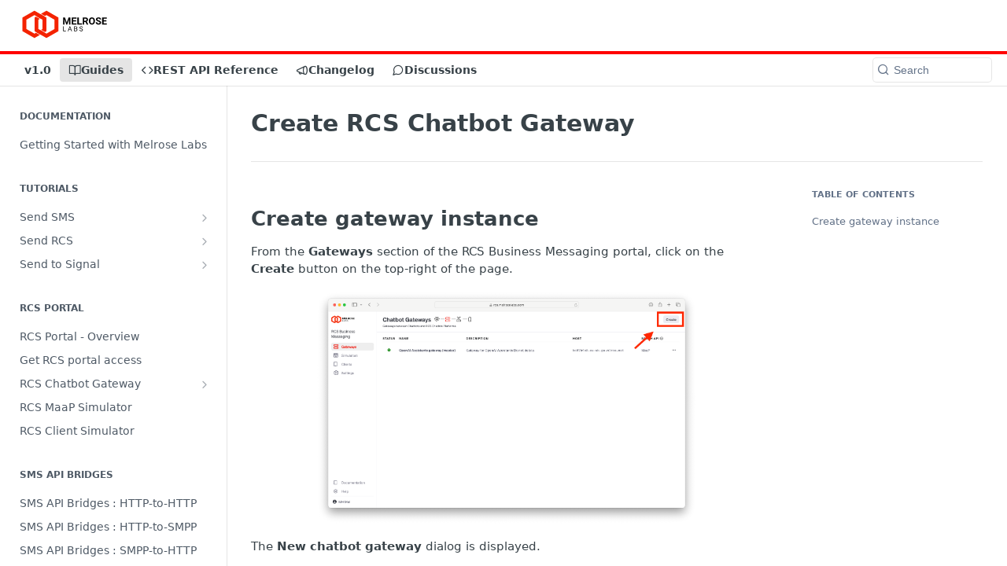

--- FILE ---
content_type: text/html; charset=utf-8
request_url: https://developers.melroselabs.com/docs/create-rcs-chatbot-gateway
body_size: 23135
content:
<!DOCTYPE html><html lang="en" style="" data-color-mode="light" class=" useReactApp  "><head><meta charset="utf-8"><meta name="readme-deploy" content="5.515.0"><meta name="readme-subdomain" content="melrose-labs"><meta name="readme-repo" content="melrose-labs-fb0f97d0750b"><meta name="readme-version" content="1.0"><title>Create RCS Chatbot Gateway</title><meta name="description" content="Create gateway instance
From the Gateways section of the RCS Business Messaging portal, click on the Create button on the top-right of the page.

The New chatbot gateway dialog is displayed.

Enter a name to identify the new chatbot gateway instance.  Optionally enter a description of this gateway i…" data-rh="true"><meta property="og:title" content="Create RCS Chatbot Gateway" data-rh="true"><meta property="og:description" content="Create gateway instance
From the Gateways section of the RCS Business Messaging portal, click on the Create button on the top-right of the page.

The New chatbot gateway dialog is displayed.

Enter a name to identify the new chatbot gateway instance.  Optionally enter a description of this gateway i…" data-rh="true"><meta property="og:site_name" content="Melrose Labs"><meta name="twitter:title" content="Create RCS Chatbot Gateway" data-rh="true"><meta name="twitter:description" content="Create gateway instance
From the Gateways section of the RCS Business Messaging portal, click on the Create button on the top-right of the page.

The New chatbot gateway dialog is displayed.

Enter a name to identify the new chatbot gateway instance.  Optionally enter a description of this gateway i…" data-rh="true"><meta name="twitter:card" content="summary_large_image"><meta name="viewport" content="width=device-width, initial-scale=1.0"><meta property="og:image" content="https://cdn.readme.io/og-image/create?type=docs&amp;title=Create%20RCS%20Chatbot%20Gateway&amp;projectTitle=Melrose%20Labs&amp;description=Create%20gateway%20instance%0AFrom%20the%20Gateways%20section%20of%20the%20RCS%20Business%20Messaging%20portal%2C%20click%20on%20the%20Create%20button%20on%20the%20top-right%20of%20the%20page.%0A%0AThe%20New%20chatbot%20gateway%20dialog%20is%20displayed.%0A%0AEnter%20a%20name%20to%20identify%20the%20new%20chatbot%20gateway%20instance.%20%20Optionally%20enter%20a%20description%20of%20this%20gateway%20i%E2%80%A6&amp;logoUrl=https%3A%2F%2Ffiles.readme.io%2Fd88a211-MelroseLabsLogo202007.svg&amp;color=%23ff0000&amp;variant=light" data-rh="true"><meta name="twitter:image" content="https://cdn.readme.io/og-image/create?type=docs&amp;title=Create%20RCS%20Chatbot%20Gateway&amp;projectTitle=Melrose%20Labs&amp;description=Create%20gateway%20instance%0AFrom%20the%20Gateways%20section%20of%20the%20RCS%20Business%20Messaging%20portal%2C%20click%20on%20the%20Create%20button%20on%20the%20top-right%20of%20the%20page.%0A%0AThe%20New%20chatbot%20gateway%20dialog%20is%20displayed.%0A%0AEnter%20a%20name%20to%20identify%20the%20new%20chatbot%20gateway%20instance.%20%20Optionally%20enter%20a%20description%20of%20this%20gateway%20i%E2%80%A6&amp;logoUrl=https%3A%2F%2Ffiles.readme.io%2Fd88a211-MelroseLabsLogo202007.svg&amp;color=%23ff0000&amp;variant=light" data-rh="true"><meta property="og:image:width" content="1200"><meta property="og:image:height" content="630"><link id="favicon" rel="shortcut icon" href="https://developers.melroselabs.com/favicon.ico" type="image/x-icon"><link rel="canonical" href="https://developers.melroselabs.com/docs/create-rcs-chatbot-gateway"><script src="https://cdn.readme.io/public/js/cash-dom.min.js?1761925135553"></script><link data-chunk="Footer" rel="preload" as="style" href="https://cdn.readme.io/public/hub/web/Footer.7ca87f1efe735da787ba.css">
<link data-chunk="RMDX" rel="preload" as="style" href="https://cdn.readme.io/public/hub/web/76592.78769c15d67c9e7b3d8f.css">
<link data-chunk="Doc" rel="preload" as="style" href="https://cdn.readme.io/public/hub/web/Doc.2b825d9d7a4af980b1ce.css">
<link data-chunk="SuperHubSearch" rel="preload" as="style" href="https://cdn.readme.io/public/hub/web/SuperHubSearch.6a1ff81afa1809036d22.css">
<link data-chunk="Header" rel="preload" as="style" href="https://cdn.readme.io/public/hub/web/Header.68691340c87e187e3411.css">
<link data-chunk="ViewContainer" rel="preload" as="style" href="https://cdn.readme.io/public/hub/web/ViewContainer.5158b43b30908505650a.css">
<link data-chunk="main" rel="preload" as="style" href="https://cdn.readme.io/public/hub/web/main.bcd8b1782e2fdb12773c.css">
<link data-chunk="main" rel="preload" as="style" href="https://cdn.readme.io/public/hub/web/ui-styles.ed7de819bce2b0bc824c.css">
<link data-chunk="main" rel="preload" as="script" href="https://cdn.readme.io/public/hub/web/main.a399992fc8f2f1c16586.js">
<link data-chunk="routes-SuperHub" rel="preload" as="script" href="https://cdn.readme.io/public/hub/web/routes-SuperHub.b87b65e972cbd1829ed0.js">
<link data-chunk="ViewContainer" rel="preload" as="script" href="https://cdn.readme.io/public/hub/web/ViewContainer.d83957b9481add71a082.js">
<link data-chunk="Header" rel="preload" as="script" href="https://cdn.readme.io/public/hub/web/Header.094ff1f5e15308b2df33.js">
<link data-chunk="core-icons-chevron-up-down-svg" rel="preload" as="script" href="https://cdn.readme.io/public/hub/web/core-icons-chevron-up-down-svg.13b1bf88d52def4ae2da.js">
<link data-chunk="SuperHubSearch" rel="preload" as="script" href="https://cdn.readme.io/public/hub/web/13766.d772ba54efb1db56d529.js">
<link data-chunk="SuperHubSearch" rel="preload" as="script" href="https://cdn.readme.io/public/hub/web/46123.69ebc12c0e2bace354b5.js">
<link data-chunk="SuperHubSearch" rel="preload" as="script" href="https://cdn.readme.io/public/hub/web/6146.f99bcbc8d654cc36d7c8.js">
<link data-chunk="SuperHubSearch" rel="preload" as="script" href="https://cdn.readme.io/public/hub/web/88836.466db83f0dbc8536e6f1.js">
<link data-chunk="SuperHubSearch" rel="preload" as="script" href="https://cdn.readme.io/public/hub/web/SuperHubSearch.79cc47cadc7b24dfda61.js">
<link data-chunk="core-icons-search-svg" rel="preload" as="script" href="https://cdn.readme.io/public/hub/web/core-icons-search-svg.26dc323543c904c338e8.js">
<link data-chunk="core-icons-custom-pages-svg" rel="preload" as="script" href="https://cdn.readme.io/public/hub/web/core-icons-custom-pages-svg.eb27676f87797306beed.js">
<link data-chunk="Doc" rel="preload" as="script" href="https://cdn.readme.io/public/hub/web/23781.e74aa301646844cc6f02.js">
<link data-chunk="Doc" rel="preload" as="script" href="https://cdn.readme.io/public/hub/web/16563.8ee90e74136685c009f7.js">
<link data-chunk="Doc" rel="preload" as="script" href="https://cdn.readme.io/public/hub/web/96652.8b6d209fa5e555ea4745.js">
<link data-chunk="Doc" rel="preload" as="script" href="https://cdn.readme.io/public/hub/web/30076.2a2bb62d5577cb1581d8.js">
<link data-chunk="Doc" rel="preload" as="script" href="https://cdn.readme.io/public/hub/web/10837.20a2128de17a8d46bb22.js">
<link data-chunk="Doc" rel="preload" as="script" href="https://cdn.readme.io/public/hub/web/11563.7b65b0ca9c28034583f4.js">
<link data-chunk="Doc" rel="preload" as="script" href="https://cdn.readme.io/public/hub/web/20937.a941bad210ee9d628eed.js">
<link data-chunk="Doc" rel="preload" as="script" href="https://cdn.readme.io/public/hub/web/Doc.54915befddef324d2df3.js">
<link data-chunk="ConnectMetadata" rel="preload" as="script" href="https://cdn.readme.io/public/hub/web/ConnectMetadata.ba22cf269ee15ba776e6.js">
<link data-chunk="RMDX" rel="preload" as="script" href="https://cdn.readme.io/public/hub/web/48424.bb37c5885520ec98c35d.js">
<link data-chunk="RMDX" rel="preload" as="script" href="https://cdn.readme.io/public/hub/web/99947.1ce5a0ee52c06ee3aa91.js">
<link data-chunk="RMDX" rel="preload" as="script" href="https://cdn.readme.io/public/hub/web/90148.4879d2be3757b822df01.js">
<link data-chunk="RMDX" rel="preload" as="script" href="https://cdn.readme.io/public/hub/web/76592.23f949ca6b306254f541.js">
<link data-chunk="RMDX" rel="preload" as="script" href="https://cdn.readme.io/public/hub/web/RMDX.30da32f3cb862c2979b1.js">
<link data-chunk="Footer" rel="preload" as="script" href="https://cdn.readme.io/public/hub/web/Footer.f39c5356ee14f0b96a7b.js">
<link data-chunk="main" rel="stylesheet" href="https://cdn.readme.io/public/hub/web/ui-styles.ed7de819bce2b0bc824c.css">
<link data-chunk="main" rel="stylesheet" href="https://cdn.readme.io/public/hub/web/main.bcd8b1782e2fdb12773c.css">
<link data-chunk="ViewContainer" rel="stylesheet" href="https://cdn.readme.io/public/hub/web/ViewContainer.5158b43b30908505650a.css">
<link data-chunk="Header" rel="stylesheet" href="https://cdn.readme.io/public/hub/web/Header.68691340c87e187e3411.css">
<link data-chunk="SuperHubSearch" rel="stylesheet" href="https://cdn.readme.io/public/hub/web/SuperHubSearch.6a1ff81afa1809036d22.css">
<link data-chunk="Doc" rel="stylesheet" href="https://cdn.readme.io/public/hub/web/Doc.2b825d9d7a4af980b1ce.css">
<link data-chunk="RMDX" rel="stylesheet" href="https://cdn.readme.io/public/hub/web/76592.78769c15d67c9e7b3d8f.css">
<link data-chunk="Footer" rel="stylesheet" href="https://cdn.readme.io/public/hub/web/Footer.7ca87f1efe735da787ba.css"><!-- CUSTOM CSS--><style title="rm-custom-css">:root{--project-color-primary:#ff0000;--project-color-inverse:#fff;--recipe-button-color:#ff0000;--recipe-button-color-hover:#990000;--recipe-button-color-active:#660000;--recipe-button-color-focus:rgba(255, 0, 0, 0.25);--recipe-button-color-disabled:#ffcccc}[id=enterprise] .ReadMeUI[is=AlgoliaSearch]{--project-color-primary:#ff0000;--project-color-inverse:#fff}a{color:var(--color-link-primary,red)}a:hover{color:var(--color-link-primary-darken-5,#900)}a.text-muted:hover{color:var(--color-link-primary,red)}.btn.btn-primary{background-color:red}.btn.btn-primary:hover{background-color:#900}.theme-line #hub-landing-top h2{color:red}#hub-landing-top .btn:hover{color:red}.theme-line #hub-landing-top .btn:hover{color:#fff}.theme-solid header#hub-header #header-top{background-color:red}.theme-solid.header-gradient header#hub-header #header-top{background:linear-gradient(to bottom,red,#b30000)}.theme-solid.header-custom header#hub-header #header-top{background-image:url(undefined)}.theme-line header#hub-header #header-top{border-bottom-color:red}.theme-line header#hub-header #header-top .btn{background-color:red}header#hub-header #header-top #header-logo{width:112px;height:40px;margin-top:0;background-image:url(https://files.readme.io/d88a211-MelroseLabsLogo202007.svg)}#hub-subheader-parent #hub-subheader .hub-subheader-breadcrumbs .dropdown-menu a:hover{background-color:red}#subheader-links a.active{color:red!important;box-shadow:inset 0 -2px 0 red}#subheader-links a:hover{color:red!important;box-shadow:inset 0 -2px 0 red;opacity:.7}.discussion .submit-vote.submit-vote-parent.voted a.submit-vote-button{background-color:red}section#hub-discuss .discussion a .discuss-body h4{color:red}section#hub-discuss .discussion a:hover .discuss-body h4{color:#900}#hub-subheader-parent #hub-subheader.sticky-header.sticky{border-bottom-color:red}#hub-subheader-parent #hub-subheader.sticky-header.sticky .search-box{border-bottom-color:red}#hub-search-results h3 em{color:red}.main_background,.tag-item{background:red!important}.main_background:hover{background:#900!important}.main_color{color:red!important}.border_bottom_main_color{border-bottom:2px solid red}.main_color_hover:hover{color:red!important}section#hub-discuss h1{color:red}#hub-reference .hub-api .api-definition .api-try-it-out.active{border-color:red;background-color:red}#hub-reference .hub-api .api-definition .api-try-it-out.active:hover{background-color:#900;border-color:#900}#hub-reference .hub-api .api-definition .api-try-it-out:hover{border-color:red;color:red}#hub-reference .hub-reference .logs .logs-empty .logs-login-button,#hub-reference .hub-reference .logs .logs-login .logs-login-button{background-color:var(--project-color-primary,red);border-color:var(--project-color-primary,red)}#hub-reference .hub-reference .logs .logs-empty .logs-login-button:hover,#hub-reference .hub-reference .logs .logs-login .logs-login-button:hover{background-color:#900;border-color:#900}#hub-reference .hub-reference .logs .logs-empty>svg>path,#hub-reference .hub-reference .logs .logs-login>svg>path{fill:red;fill:var(--project-color-primary,red)}#hub-reference .hub-reference .logs:last-child .logs-empty,#hub-reference .hub-reference .logs:last-child .logs-login{margin-bottom:35px}#hub-reference .hub-reference .hub-reference-section .hub-reference-left header .hub-reference-edit:hover{color:red}.main-color-accent{border-bottom:3px solid red;padding-bottom:8px}</style><meta name="google-site-verification" content="1flxBo8v27xZwWWlCfhJG_1xbXMIPXsycxkN--AeJ2U"><meta name="loadedProject" content="melrose-labs"><script>var storedColorMode = `light` === 'system' ? window.localStorage.getItem('color-scheme') : `light`
document.querySelector('[data-color-mode]').setAttribute('data-color-mode', storedColorMode)</script><script id="config" type="application/json" data-json="{&quot;algoliaIndex&quot;:&quot;readme_search_v2&quot;,&quot;amplitude&quot;:{&quot;apiKey&quot;:&quot;dc8065a65ef83d6ad23e37aaf014fc84&quot;,&quot;enabled&quot;:true},&quot;asset_url&quot;:&quot;https://cdn.readme.io&quot;,&quot;domain&quot;:&quot;readme.io&quot;,&quot;domainFull&quot;:&quot;https://dash.readme.com&quot;,&quot;encryptedLocalStorageKey&quot;:&quot;ekfls-2025-03-27&quot;,&quot;fullstory&quot;:{&quot;enabled&quot;:true,&quot;orgId&quot;:&quot;FSV9A&quot;},&quot;git&quot;:{&quot;sync&quot;:{&quot;bitbucket&quot;:{&quot;installationLink&quot;:&quot;https://developer.atlassian.com/console/install/310151e6-ca1a-4a44-9af6-1b523fea0561?signature=AYABeMn9vqFkrg%2F1DrJAQxSyVf4AAAADAAdhd3Mta21zAEthcm46YXdzOmttczp1cy13ZXN0LTI6NzA5NTg3ODM1MjQzOmtleS83MDVlZDY3MC1mNTdjLTQxYjUtOWY5Yi1lM2YyZGNjMTQ2ZTcAuAECAQB4IOp8r3eKNYw8z2v%2FEq3%2FfvrZguoGsXpNSaDveR%2FF%2Fo0BHUxIjSWx71zNK2RycuMYSgAAAH4wfAYJKoZIhvcNAQcGoG8wbQIBADBoBgkqhkiG9w0BBwEwHgYJYIZIAWUDBAEuMBEEDOJgARbqndU9YM%2FRdQIBEIA7unpCah%2BIu53NA72LkkCDhNHOv%2BgRD7agXAO3jXqw0%2FAcBOB0%2F5LmpzB5f6B1HpkmsAN2i2SbsFL30nkAB2F3cy1rbXMAS2Fybjphd3M6a21zOmV1LXdlc3QtMTo3MDk1ODc4MzUyNDM6a2V5LzQ2MzBjZTZiLTAwYzMtNGRlMi04NzdiLTYyN2UyMDYwZTVjYwC4AQICAHijmwVTMt6Oj3F%2B0%2B0cVrojrS8yZ9ktpdfDxqPMSIkvHAGT%[base64]%2BMHwGCSqGSIb3DQEHBqBvMG0CAQAwaAYJKoZIhvcNAQcBMB4GCWCGSAFlAwQBLjARBAzzWhThsIgJwrr%2FY2ECARCAOxoaW9pob21lweyAfrIm6Fw7gd8D%2B%2F8LHk4rl3jjULDM35%2FVPuqBrqKunYZSVCCGNGB3RqpQJr%2FasASiAgAAAAAMAAAQAAAAAAAAAAAAAAAAAEokowLKsF1tMABEq%2BKNyJP%2F%2F%2F%2F%2FAAAAAQAAAAAAAAAAAAAAAQAAADJLzRcp6MkqKR43PUjOiRxxbxXYhLc6vFXEutK3%2BQ71yuPq4dC8pAHruOVQpvVcUSe8dptV8c7wR8BTJjv%2F%2FNe8r0g%3D&amp;product=bitbucket&quot;}}},&quot;metrics&quot;:{&quot;billingCronEnabled&quot;:&quot;true&quot;,&quot;dashUrl&quot;:&quot;https://m.readme.io&quot;,&quot;defaultUrl&quot;:&quot;https://m.readme.io&quot;,&quot;exportMaxRetries&quot;:12,&quot;wsUrl&quot;:&quot;wss://m.readme.io&quot;},&quot;micro&quot;:{&quot;baseUrl&quot;:&quot;https://micro-beta.readme.com&quot;},&quot;proxyUrl&quot;:&quot;https://try.readme.io&quot;,&quot;readmeRecaptchaSiteKey&quot;:&quot;6LesVBYpAAAAAESOCHOyo2kF9SZXPVb54Nwf3i2x&quot;,&quot;releaseVersion&quot;:&quot;5.515.0&quot;,&quot;reservedWords&quot;:{&quot;tools&quot;:[&quot;execute-request&quot;,&quot;get-code-snippet&quot;,&quot;get-endpoint&quot;,&quot;get-request-body&quot;,&quot;get-response-schema&quot;,&quot;get-server-variables&quot;,&quot;list-endpoints&quot;,&quot;list-security-schemes&quot;,&quot;list-specs&quot;,&quot;search-specs&quot;,&quot;search&quot;,&quot;fetch&quot;]},&quot;sentry&quot;:{&quot;dsn&quot;:&quot;https://3bbe57a973254129bcb93e47dc0cc46f@o343074.ingest.sentry.io/2052166&quot;,&quot;enabled&quot;:true},&quot;shMigration&quot;:{&quot;promoVideo&quot;:&quot;&quot;,&quot;forceWaitlist&quot;:false,&quot;migrationPreview&quot;:false},&quot;sslBaseDomain&quot;:&quot;readmessl.com&quot;,&quot;sslGenerationService&quot;:&quot;ssl.readmessl.com&quot;,&quot;stripePk&quot;:&quot;pk_live_5103PML2qXbDukVh7GDAkQoR4NSuLqy8idd5xtdm9407XdPR6o3bo663C1ruEGhXJjpnb2YCpj8EU1UvQYanuCjtr00t1DRCf2a&quot;,&quot;superHub&quot;:{&quot;newProjectsEnabled&quot;:true},&quot;wootric&quot;:{&quot;accountToken&quot;:&quot;NPS-122b75a4&quot;,&quot;enabled&quot;:true}}"></script></head><body class="body-none theme-line header-solid header-bg-size-auto header-bg-pos-tl header-overlay-triangles reference-layout-row lumosity-normal "><div id="ssr-top"></div><div id="ssr-main"><div class="App ThemeContext ThemeContext_dark ThemeContext_classic ThemeContext_line" style="--color-primary:#ff0000;--color-primary-inverse:#fff;--color-primary-alt:#b30000;--color-primary-darken-10:#cc0000;--color-primary-darken-20:#990000;--color-primary-alpha-25:rgba(255, 0, 0, 0.25);--color-link-primary:#ff0000;--color-link-primary-darken-5:#e60000;--color-link-primary-darken-10:#cc0000;--color-link-primary-darken-20:#990000;--color-link-primary-alpha-50:rgba(255, 0, 0, 0.5);--color-link-primary-alpha-25:rgba(255, 0, 0, 0.25);--color-link-background:rgba(255, 0, 0, 0.09);--color-link-text:#fff;--color-login-link:#018ef5;--color-login-link-text:#fff;--color-login-link-darken-10:#0171c2;--color-login-link-primary-alpha-50:rgba(1, 142, 245, 0.5)"><div class="SuperHub2RNxzk6HzHiJ"><div class="ContentWithOwlbotx4PaFDoA1KMz"><div class="ContentWithOwlbot-content2X1XexaN8Lf2"><header class="Header3zzata9F_ZPQ Header_classic Header_collapsible3n0YXfOvb_Al rm-Header Header-links-buttons"><div class="rm-Header-top Header-topuTMpygDG4e1V Header-top_classic3g7Q6zoBy8zh"><div class="rm-Container rm-Container_flex"><div style="outline:none" tabindex="-1"><a href="#content" target="_self" class="Button Button_md rm-JumpTo Header-jumpTo3IWKQXmhSI5D Button_primary">Jump to Content</a></div><div class="rm-Header-left Header-leftADQdGVqx1wqU"><a class="rm-Logo Header-logo1Xy41PtkzbdG" href="https://melroselabs.com" target="_self"><img alt="Melrose Labs" class="rm-Logo-img rm-Logo-img_lg Header-logo-img3YvV4lcGKkeb" src="https://files.readme.io/d88a211-MelroseLabsLogo202007.svg"/></a></div><div class="rm-Header-left Header-leftADQdGVqx1wqU Header-left_mobile1RG-X93lx6PF"><div><button aria-label="Toggle navigation menu" class="icon-menu menu3d6DYNDa3tk5" type="button"></button><div class=""><div class="Flyout95xhYIIoTKtc undefined rm-Flyout" data-testid="flyout"><div class="MobileFlyout1hHJpUd-nYkd"><a aria-current="page" class="rm-MobileFlyout-item NavItem-item1gDDTqaXGhm1 NavItem-item_mobile1qG3gd-Mkck-  active" href="/docs" target="_self"><i class="icon-guides NavItem-badge1qOxpfTiALoz rm-Header-bottom-link-icon"></i><span class="NavItem-textSlZuuL489uiw">Guides</span></a><a class="rm-MobileFlyout-item NavItem-item1gDDTqaXGhm1 NavItem-item_mobile1qG3gd-Mkck- " href="/reference" target="_self"><i class="icon-references NavItem-badge1qOxpfTiALoz rm-Header-bottom-link-icon"></i><span class="NavItem-textSlZuuL489uiw">REST API Reference</span></a><a class="rm-MobileFlyout-item NavItem-item1gDDTqaXGhm1 NavItem-item_mobile1qG3gd-Mkck- " href="/changelog" target="_self"><i class="icon-changelog NavItem-badge1qOxpfTiALoz rm-Header-bottom-link-icon"></i><span class="NavItem-textSlZuuL489uiw">Changelog</span></a><a class="rm-MobileFlyout-item NavItem-item1gDDTqaXGhm1 NavItem-item_mobile1qG3gd-Mkck- " href="/discuss" target="_self"><i class="icon-discussions NavItem-badge1qOxpfTiALoz rm-Header-bottom-link-icon"></i><span class="NavItem-textSlZuuL489uiw">Discussions</span></a><div class="NavItem-item1gDDTqaXGhm1 NavItem-item_inactiveMQoyhN045qAn">v<!-- -->1.0</div><hr class="MobileFlyout-divider10xf7R2X1MeW"/><a class="MobileFlyout-logo3Lq1eTlk1K76 Header-logo1Xy41PtkzbdG rm-Logo" href="https://melroselabs.com" target="_self"><img alt="Melrose Labs" class="Header-logo-img3YvV4lcGKkeb rm-Logo-img" src="https://files.readme.io/d88a211-MelroseLabsLogo202007.svg"/></a></div></div></div></div><div class="Header-left-nav2xWPWMNHOGf_"><i class="icon-guides Header-left-nav-icon10glJKFwewOv"></i>Guides</div></div><div class="rm-Header-right Header-right21PC2XTT6aMg"><span class="Header-right_desktop14ja01RUQ7HE"></span><div class="Header-searchtb6Foi0-D9Vx"><button aria-label="Search ⌘k" class="rm-SearchToggle" data-symbol="⌘"><div class="rm-SearchToggle-icon icon-search1"></div></button></div></div></div></div><div class="Header-bottom2eLKOFXMEmh5 Header-bottom_classic rm-Header-bottom"><div class="rm-Container rm-Container_flex"><nav aria-label="Primary navigation" class="Header-leftADQdGVqx1wqU Header-subnavnVH8URdkgvEl" role="navigation"><span class="Truncate1OzxBYrNNfH3 VersionDropdown1GXDUTxJ1T95 VersionDropdown_inactive rm-Header-bottom-link" style="--Truncate-max-width:150px">v1.0</span><a aria-current="page" class="Button Button_md rm-Header-link rm-Header-bottom-link Button_slate_text Header-bottom-link_mobile  active" href="/docs" target="_self"><i class="icon-guides rm-Header-bottom-link-icon"></i><span>Guides</span></a><a class="Button Button_md rm-Header-link rm-Header-bottom-link Button_slate_text Header-bottom-link_mobile " href="/reference" target="_self"><i class="icon-references rm-Header-bottom-link-icon"></i><span>REST API Reference</span></a><a class="Button Button_md rm-Header-link rm-Header-bottom-link Button_slate_text Header-bottom-link_mobile " href="/changelog" target="_self"><i class="icon-changelog rm-Header-bottom-link-icon"></i><span>Changelog</span></a><a class="Button Button_md rm-Header-link rm-Header-bottom-link Button_slate_text Header-bottom-link_mobile " href="/discuss" target="_self"><i class="icon-discussions rm-Header-bottom-link-icon"></i><span>Discussions</span></a><div class="Header-subnav-tabyNLkcOA6xAra" style="transform:translateX(0px);width:0"></div></nav><button align="center" justify="between" style="--flex-gap:var(--xs)" class="Button Button_sm Flex Flex_row MobileSubnav1DsTfasXloM2 Button_contrast Button_contrast_outline" type="button"><span class="Button-label">Create RCS Chatbot Gateway</span><span class="IconWrapper Icon-wrapper2z2wVIeGsiUy"><svg fill="none" viewBox="0 0 24 24" class="Icon Icon3_D2ysxFZ_ll Icon-svg2Lm7f6G9Ly5a" data-name="chevron-up-down" role="img" style="--icon-color:inherit;--icon-size:inherit;--icon-stroke-width:2px"><path stroke="currentColor" stroke-linecap="round" stroke-linejoin="round" d="m6 16 6 6 6-6M18 8l-6-6-6 6" class="icon-stroke-width"></path></svg></span></button><div class="rm-Header-search Header-searchtb6Foi0-D9Vx Header-search_classic rm-Header-search_feather Header-search_featherYsmQBn55F3d9"><button aria-label="Search k" class="rm-SearchToggle" data-symbol=""><div class="rm-SearchToggle-icon icon-search1"></div><div class="Header-search-placeholder3Vx4OmMPcjAi rm-SearchToggle-placeholder">Search</div><kbd class="rm-SearchToggle-shortcut"></kbd></button></div><div class="Header-askai1MTDknILiJku rm-AskAi"></div></div></div><div class="hub-search-results--reactApp " id="hub-search-results"><div class="hub-container"><div class="modal-backdrop show-modal rm-SearchModal" role="button" tabindex="0"><div aria-label="Search Dialog" class="SuperHubSearchI_obvfvvQi4g" id="AppSearch" role="tabpanel" tabindex="0"><div data-focus-guard="true" tabindex="-1" style="width:1px;height:0px;padding:0;overflow:hidden;position:fixed;top:1px;left:1px"></div><div data-focus-lock-disabled="disabled" class="SuperHubSearch-container2BhYey2XE-Ij"><div class="SuperHubSearch-col1km8vLFgOaYj"><div class="SearchBoxnZBxftziZGcz"><input aria-label="Search" autoCapitalize="off" autoComplete="off" autoCorrect="off" spellcheck="false" tabindex="0" aria-required="false" class="Input Input_md SearchBox-inputR4jffU8l10iF" type="search" value=""/></div><div class="SearchTabs3rNhUK3HjrRJ"><div class="Tabs Tabs-list" role="tablist"><div aria-label="All" aria-selected="true" class="SearchTabs-tab1TrpmhQv840T Tabs-listItem Tabs-listItem_active" role="tab" tabindex="1"><span class="SearchTabs-tab1TrpmhQv840T"><span class="IconWrapper Icon-wrapper2z2wVIeGsiUy"><svg fill="none" viewBox="0 0 24 24" class="Icon Icon3_D2ysxFZ_ll Icon-svg2Lm7f6G9Ly5a icon" data-name="search" role="img" style="--icon-color:inherit;--icon-size:inherit;--icon-stroke-width:2px"><path stroke="currentColor" stroke-linecap="round" stroke-linejoin="round" d="M11 19a8 8 0 1 0 0-16 8 8 0 0 0 0 16ZM21 21l-4.35-4.35" class="icon-stroke-width"></path></svg></span>All</span></div><div aria-label="Pages" aria-selected="false" class="SearchTabs-tab1TrpmhQv840T Tabs-listItem" role="tab" tabindex="1"><span class="SearchTabs-tab1TrpmhQv840T"><span class="IconWrapper Icon-wrapper2z2wVIeGsiUy"><svg fill="none" viewBox="0 0 24 24" class="Icon Icon3_D2ysxFZ_ll Icon-svg2Lm7f6G9Ly5a icon" data-name="custom-pages" role="img" style="--icon-color:inherit;--icon-size:inherit;--icon-stroke-width:2px"><path stroke="currentColor" stroke-linecap="round" stroke-linejoin="round" d="M13 2H6a2 2 0 0 0-2 2v16a2 2 0 0 0 2 2h12a2 2 0 0 0 2-2V9l-7-7Z" class="icon-stroke-width"></path><path stroke="currentColor" stroke-linecap="round" stroke-linejoin="round" d="M13 2v7h7M12 11.333V12M12 18v.667M9.407 12.407l.473.473M14.12 17.12l.473.473M8.333 15H9M15 15h.667M9.407 17.593l.473-.473M14.12 12.88l.473-.473" class="icon-stroke-width"></path></svg></span>Pages</span></div></div></div><div class="rm-SearchModal-empty SearchResults35_kFOb1zvxX SearchResults_emptyiWzyXErtNcQJ"><span class="IconWrapper Icon-wrapper2z2wVIeGsiUy"><svg fill="none" viewBox="0 0 24 24" class="Icon Icon3_D2ysxFZ_ll Icon-svg2Lm7f6G9Ly5a rm-SearchModal-empty-icon icon icon-search" data-name="search" role="img" style="--icon-color:inherit;--icon-size:var(--icon-md);--icon-stroke-width:2px"><path stroke="currentColor" stroke-linecap="round" stroke-linejoin="round" d="M11 19a8 8 0 1 0 0-16 8 8 0 0 0 0 16ZM21 21l-4.35-4.35" class="icon-stroke-width"></path></svg></span><h6 class="Title Title6 rm-SearchModal-empty-text">Start typing to search…</h6></div></div></div><div data-focus-guard="true" tabindex="-1" style="width:1px;height:0px;padding:0;overflow:hidden;position:fixed;top:1px;left:1px"></div></div></div></div></div></header><main class="SuperHubDoc3Z-1XSVTg-Q1 rm-Guides" id="content"><div class="SuperHubDoc-container2RY1FPE4Ewze rm-Container rm-Container_flex"><nav aria-label="Secondary navigation" class="rm-Sidebar hub-sidebar reference-redesign Nav3C5f8FcjkaHj rm-Sidebar_guides" id="hub-sidebar" role="navigation"><div class="Sidebar1t2G1ZJq-vU1 rm-Sidebar hub-sidebar-content"><section class="Sidebar-listWrapper6Q9_yUrG906C rm-Sidebar-section"><h2 class="Sidebar-headingTRQyOa2pk0gh rm-Sidebar-heading">Documentation</h2><ul class="Sidebar-list_sidebarLayout3RaX72iQNOEI Sidebar-list3cZWQLaBf9k8 rm-Sidebar-list"><li class="Sidebar-item23D-2Kd61_k3"><a class="Sidebar-link2Dsha-r-GKh2 childless text-wrap rm-Sidebar-link" target="_self" href="/docs/getting-started"><span class="Sidebar-link-textLuTE1ySm4Kqn"><span class="Sidebar-link-text_label1gCT_uPnx7Gu">Getting Started with Melrose Labs</span></span></a></li></ul></section><section class="Sidebar-listWrapper6Q9_yUrG906C rm-Sidebar-section"><h2 class="Sidebar-headingTRQyOa2pk0gh rm-Sidebar-heading">Tutorials</h2><ul class="Sidebar-list_sidebarLayout3RaX72iQNOEI Sidebar-list3cZWQLaBf9k8 rm-Sidebar-list"><li class="Sidebar-item23D-2Kd61_k3"><a class="Sidebar-link2Dsha-r-GKh2 Sidebar-link_parent text-wrap rm-Sidebar-link" target="_self" href="/docs/send-sms-with-smpp-using-python"><span class="Sidebar-link-textLuTE1ySm4Kqn"><span class="Sidebar-link-text_label1gCT_uPnx7Gu">Send SMS</span></span><button aria-expanded="false" aria-label="Show subpages for Send SMS" class="Sidebar-link-buttonWrapper3hnFHNku8_BJ" type="button"><i aria-hidden="true" class="Sidebar-link-iconnjiqEiZlPn0W Sidebar-link-expandIcon2yVH6SarI6NW icon-chevron-rightward"></i></button></a><ul class="subpages Sidebar-list3cZWQLaBf9k8 rm-Sidebar-list"><li class="Sidebar-item23D-2Kd61_k3"><a class="Sidebar-link2Dsha-r-GKh2 childless subpage text-wrap rm-Sidebar-link" target="_self" href="/docs/send-sms-with-smpp-using-python"><span class="Sidebar-link-textLuTE1ySm4Kqn"><span class="Sidebar-link-text_label1gCT_uPnx7Gu">Send SMS with SMPP using Python</span></span></a></li><li class="Sidebar-item23D-2Kd61_k3"><a class="Sidebar-link2Dsha-r-GKh2 childless subpage text-wrap rm-Sidebar-link" target="_self" href="/docs/send-sms-with-rest-using-python"><span class="Sidebar-link-textLuTE1ySm4Kqn"><span class="Sidebar-link-text_label1gCT_uPnx7Gu">Send SMS with REST using Python</span></span></a></li></ul></li><li class="Sidebar-item23D-2Kd61_k3"><a class="Sidebar-link2Dsha-r-GKh2 Sidebar-link_parent text-wrap rm-Sidebar-link" target="_self" href="/docs/send-rcs-with-maap-using-python"><span class="Sidebar-link-textLuTE1ySm4Kqn"><span class="Sidebar-link-text_label1gCT_uPnx7Gu">Send RCS</span></span><button aria-expanded="false" aria-label="Show subpages for Send RCS" class="Sidebar-link-buttonWrapper3hnFHNku8_BJ" type="button"><i aria-hidden="true" class="Sidebar-link-iconnjiqEiZlPn0W Sidebar-link-expandIcon2yVH6SarI6NW icon-chevron-rightward"></i></button></a><ul class="subpages Sidebar-list3cZWQLaBf9k8 rm-Sidebar-list"><li class="Sidebar-item23D-2Kd61_k3"><a class="Sidebar-link2Dsha-r-GKh2 childless subpage text-wrap rm-Sidebar-link" target="_self" href="/docs/send-rcs-with-maap-using-python"><span class="Sidebar-link-textLuTE1ySm4Kqn"><span class="Sidebar-link-text_label1gCT_uPnx7Gu">Send RCS with MaaP using Python</span></span></a></li></ul></li><li class="Sidebar-item23D-2Kd61_k3"><a class="Sidebar-link2Dsha-r-GKh2 Sidebar-link_parent text-wrap rm-Sidebar-link" target="_self" href="/docs/tutorial-send-to-signal"><span class="Sidebar-link-textLuTE1ySm4Kqn"><span class="Sidebar-link-text_label1gCT_uPnx7Gu">Send to Signal</span></span><button aria-expanded="false" aria-label="Show subpages for Send to Signal" class="Sidebar-link-buttonWrapper3hnFHNku8_BJ" type="button"><i aria-hidden="true" class="Sidebar-link-iconnjiqEiZlPn0W Sidebar-link-expandIcon2yVH6SarI6NW icon-chevron-rightward"></i></button></a><ul class="subpages Sidebar-list3cZWQLaBf9k8 rm-Sidebar-list"><li class="Sidebar-item23D-2Kd61_k3"><a class="Sidebar-link2Dsha-r-GKh2 childless subpage text-wrap rm-Sidebar-link" target="_self" href="/docs/send-signal-with-smpp-using-python"><span class="Sidebar-link-textLuTE1ySm4Kqn"><span class="Sidebar-link-text_label1gCT_uPnx7Gu">Send to Signal with SMPP using Python</span></span></a></li><li class="Sidebar-item23D-2Kd61_k3"><a class="Sidebar-link2Dsha-r-GKh2 childless subpage text-wrap rm-Sidebar-link" target="_self" href="/docs/send-signal-with-rest-using-python"><span class="Sidebar-link-textLuTE1ySm4Kqn"><span class="Sidebar-link-text_label1gCT_uPnx7Gu">Send to Signal with REST using Python</span></span></a></li></ul></li></ul></section><section class="Sidebar-listWrapper6Q9_yUrG906C rm-Sidebar-section"><h2 class="Sidebar-headingTRQyOa2pk0gh rm-Sidebar-heading">RCS PORTAL</h2><ul class="Sidebar-list_sidebarLayout3RaX72iQNOEI Sidebar-list3cZWQLaBf9k8 rm-Sidebar-list"><li class="Sidebar-item23D-2Kd61_k3"><a class="Sidebar-link2Dsha-r-GKh2 childless text-wrap rm-Sidebar-link" target="_self" href="/docs/rcs"><span class="Sidebar-link-textLuTE1ySm4Kqn"><span class="Sidebar-link-text_label1gCT_uPnx7Gu">RCS Portal - Overview</span></span></a></li><li class="Sidebar-item23D-2Kd61_k3"><a class="Sidebar-link2Dsha-r-GKh2 childless text-wrap rm-Sidebar-link" target="_self" href="/docs/get-rcs-portal-access"><span class="Sidebar-link-textLuTE1ySm4Kqn"><span class="Sidebar-link-text_label1gCT_uPnx7Gu">Get RCS portal access</span></span></a></li><li class="Sidebar-item23D-2Kd61_k3"><a class="Sidebar-link2Dsha-r-GKh2 Sidebar-link_parent text-wrap rm-Sidebar-link" target="_self" href="/docs/rcs-chatbot-gateway"><span class="Sidebar-link-textLuTE1ySm4Kqn"><span class="Sidebar-link-text_label1gCT_uPnx7Gu">RCS Chatbot Gateway</span></span><button aria-expanded="false" aria-label="Show subpages for RCS Chatbot Gateway" class="Sidebar-link-buttonWrapper3hnFHNku8_BJ" type="button"><i aria-hidden="true" class="Sidebar-link-iconnjiqEiZlPn0W Sidebar-link-expandIcon2yVH6SarI6NW icon-chevron-rightward"></i></button></a><ul class="subpages Sidebar-list3cZWQLaBf9k8 rm-Sidebar-list"><li class="Sidebar-item23D-2Kd61_k3"><a class="Sidebar-link2Dsha-r-GKh2 childless subpage text-wrap rm-Sidebar-link" target="_self" href="/docs/technical-overview-gateway"><span class="Sidebar-link-textLuTE1ySm4Kqn"><span class="Sidebar-link-text_label1gCT_uPnx7Gu">Technical overview</span></span></a></li><li class="Sidebar-item23D-2Kd61_k3"><a aria-current="page" class="Sidebar-link2Dsha-r-GKh2 childless subpage text-wrap rm-Sidebar-link active" target="_self" href="/docs/create-rcs-chatbot-gateway"><span class="Sidebar-link-textLuTE1ySm4Kqn"><span class="Sidebar-link-text_label1gCT_uPnx7Gu">Create RCS Chatbot Gateway</span></span></a></li><li class="Sidebar-item23D-2Kd61_k3"><a class="Sidebar-link2Dsha-r-GKh2 childless subpage text-wrap rm-Sidebar-link" target="_self" href="/docs/add-maap-connection"><span class="Sidebar-link-textLuTE1ySm4Kqn"><span class="Sidebar-link-text_label1gCT_uPnx7Gu">Add MaaP connection</span></span></a></li><li class="Sidebar-item23D-2Kd61_k3"><a class="Sidebar-link2Dsha-r-GKh2 childless subpage text-wrap rm-Sidebar-link" target="_self" href="/docs/add-chatbot-connection"><span class="Sidebar-link-textLuTE1ySm4Kqn"><span class="Sidebar-link-text_label1gCT_uPnx7Gu">Add chatbot connection</span></span></a></li><li class="Sidebar-item23D-2Kd61_k3"><a class="Sidebar-link2Dsha-r-GKh2 childless subpage text-wrap rm-Sidebar-link" target="_self" href="/docs/supported-chatbots"><span class="Sidebar-link-textLuTE1ySm4Kqn"><span class="Sidebar-link-text_label1gCT_uPnx7Gu">Supported chatbots</span></span></a></li></ul></li><li class="Sidebar-item23D-2Kd61_k3"><a class="Sidebar-link2Dsha-r-GKh2 childless text-wrap rm-Sidebar-link" target="_self" href="/docs/rcs-maap-simulator"><span class="Sidebar-link-textLuTE1ySm4Kqn"><span class="Sidebar-link-text_label1gCT_uPnx7Gu">RCS MaaP Simulator</span></span></a></li><li class="Sidebar-item23D-2Kd61_k3"><a class="Sidebar-link2Dsha-r-GKh2 childless text-wrap rm-Sidebar-link" target="_self" href="/docs/rcs-client-simulator"><span class="Sidebar-link-textLuTE1ySm4Kqn"><span class="Sidebar-link-text_label1gCT_uPnx7Gu">RCS Client Simulator</span></span></a></li></ul></section><section class="Sidebar-listWrapper6Q9_yUrG906C rm-Sidebar-section"><h2 class="Sidebar-headingTRQyOa2pk0gh rm-Sidebar-heading">SMS API BRIDGES</h2><ul class="Sidebar-list_sidebarLayout3RaX72iQNOEI Sidebar-list3cZWQLaBf9k8 rm-Sidebar-list"><li class="Sidebar-item23D-2Kd61_k3"><a class="Sidebar-link2Dsha-r-GKh2 childless text-wrap rm-Sidebar-link" target="_self" href="/docs/sms-api-bridges-http-to-http"><span class="Sidebar-link-textLuTE1ySm4Kqn"><span class="Sidebar-link-text_label1gCT_uPnx7Gu">SMS API Bridges : HTTP-to-HTTP</span></span></a></li><li class="Sidebar-item23D-2Kd61_k3"><a class="Sidebar-link2Dsha-r-GKh2 childless text-wrap rm-Sidebar-link" target="_self" href="/docs/sms-api-bridges-http-to-smpp"><span class="Sidebar-link-textLuTE1ySm4Kqn"><span class="Sidebar-link-text_label1gCT_uPnx7Gu">SMS API Bridges : HTTP-to-SMPP</span></span></a></li><li class="Sidebar-item23D-2Kd61_k3"><a class="Sidebar-link2Dsha-r-GKh2 childless text-wrap rm-Sidebar-link" target="_self" href="/docs/sms-api-bridges-smpp-to-http"><span class="Sidebar-link-textLuTE1ySm4Kqn"><span class="Sidebar-link-text_label1gCT_uPnx7Gu">SMS API Bridges : SMPP-to-HTTP</span></span></a></li><li class="Sidebar-item23D-2Kd61_k3"><a class="Sidebar-link2Dsha-r-GKh2 Sidebar-link_parent text-wrap rm-Sidebar-link" target="_self" href="/docs/adapters"><span class="Sidebar-link-textLuTE1ySm4Kqn"><span class="Sidebar-link-text_label1gCT_uPnx7Gu">Adapters</span></span><button aria-expanded="false" aria-label="Show subpages for Adapters" class="Sidebar-link-buttonWrapper3hnFHNku8_BJ" type="button"><i aria-hidden="true" class="Sidebar-link-iconnjiqEiZlPn0W Sidebar-link-expandIcon2yVH6SarI6NW icon-chevron-rightward"></i></button></a><ul class="subpages Sidebar-list3cZWQLaBf9k8 rm-Sidebar-list"><li class="Sidebar-item23D-2Kd61_k3"><a class="Sidebar-link2Dsha-r-GKh2 childless subpage text-wrap rm-Sidebar-link" target="_self" href="/docs/adapter-esendex-conversations-api"><span class="Sidebar-link-textLuTE1ySm4Kqn"><span class="Sidebar-link-text_label1gCT_uPnx7Gu">Adapter: Esendex Conversations API</span></span></a></li><li class="Sidebar-item23D-2Kd61_k3"><a class="Sidebar-link2Dsha-r-GKh2 childless subpage text-wrap rm-Sidebar-link" target="_self" href="/docs/adapter-link-mobility-sms-rest-api"><span class="Sidebar-link-textLuTE1ySm4Kqn"><span class="Sidebar-link-text_label1gCT_uPnx7Gu">Adapter: LINK Mobility SMS REST API</span></span></a></li><li class="Sidebar-item23D-2Kd61_k3"><a class="Sidebar-link2Dsha-r-GKh2 childless subpage text-wrap rm-Sidebar-link" target="_self" href="/docs/adapter-sinch-sms-api"><span class="Sidebar-link-textLuTE1ySm4Kqn"><span class="Sidebar-link-text_label1gCT_uPnx7Gu">Adapter: Sinch SMS API</span></span></a></li><li class="Sidebar-item23D-2Kd61_k3"><a class="Sidebar-link2Dsha-r-GKh2 childless subpage text-wrap rm-Sidebar-link" target="_self" href="/docs/adapter-twilio-messaging-api"><span class="Sidebar-link-textLuTE1ySm4Kqn"><span class="Sidebar-link-text_label1gCT_uPnx7Gu">Adapter: Twilio Messaging API</span></span></a></li><li class="Sidebar-item23D-2Kd61_k3"><a class="Sidebar-link2Dsha-r-GKh2 childless subpage text-wrap rm-Sidebar-link" target="_self" href="/docs/adapter-simulator"><span class="Sidebar-link-textLuTE1ySm4Kqn"><span class="Sidebar-link-text_label1gCT_uPnx7Gu">Adapter: Simulator</span></span></a></li></ul></li></ul></section><section class="Sidebar-listWrapper6Q9_yUrG906C rm-Sidebar-section"><h2 class="Sidebar-headingTRQyOa2pk0gh rm-Sidebar-heading">MESSAGE HUB</h2><ul class="Sidebar-list_sidebarLayout3RaX72iQNOEI Sidebar-list3cZWQLaBf9k8 rm-Sidebar-list"><li class="Sidebar-item23D-2Kd61_k3"><a class="Sidebar-link2Dsha-r-GKh2 childless text-wrap rm-Sidebar-link" target="_self" href="/docs/messagehub"><span class="Sidebar-link-textLuTE1ySm4Kqn"><span class="Sidebar-link-text_label1gCT_uPnx7Gu">Message Hub - Overview</span></span></a></li><li class="Sidebar-item23D-2Kd61_k3"><a class="Sidebar-link2Dsha-r-GKh2 Sidebar-link_parent text-wrap rm-Sidebar-link" target="_self" href="/docs/communication-protocol"><span class="Sidebar-link-textLuTE1ySm4Kqn"><span class="Sidebar-link-text_label1gCT_uPnx7Gu">Communication protocol</span></span><button aria-expanded="false" aria-label="Show subpages for Communication protocol" class="Sidebar-link-buttonWrapper3hnFHNku8_BJ" type="button"><i aria-hidden="true" class="Sidebar-link-iconnjiqEiZlPn0W Sidebar-link-expandIcon2yVH6SarI6NW icon-chevron-rightward"></i></button></a><ul class="subpages Sidebar-list3cZWQLaBf9k8 rm-Sidebar-list"><li class="Sidebar-item23D-2Kd61_k3"><a class="Sidebar-link2Dsha-r-GKh2 childless subpage text-wrap rm-Sidebar-link" target="_self" href="/docs/csmpp"><span class="Sidebar-link-textLuTE1ySm4Kqn"><span class="Sidebar-link-text_label1gCT_uPnx7Gu">cSMPP</span></span></a></li></ul></li><li class="Sidebar-item23D-2Kd61_k3"><a class="Sidebar-link2Dsha-r-GKh2 childless text-wrap rm-Sidebar-link" target="_self" href="/docs/hub-endpoints"><span class="Sidebar-link-textLuTE1ySm4Kqn"><span class="Sidebar-link-text_label1gCT_uPnx7Gu">Hub endpoints</span></span></a></li><li class="Sidebar-item23D-2Kd61_k3"><a class="Sidebar-link2Dsha-r-GKh2 childless text-wrap rm-Sidebar-link" target="_self" href="/docs/application-profiles"><span class="Sidebar-link-textLuTE1ySm4Kqn"><span class="Sidebar-link-text_label1gCT_uPnx7Gu">Application profiles</span></span></a></li><li class="Sidebar-item23D-2Kd61_k3"><a class="Sidebar-link2Dsha-r-GKh2 childless text-wrap rm-Sidebar-link" target="_self" href="/docs/authentication"><span class="Sidebar-link-textLuTE1ySm4Kqn"><span class="Sidebar-link-text_label1gCT_uPnx7Gu">Authentication</span></span></a></li><li class="Sidebar-item23D-2Kd61_k3"><a class="Sidebar-link2Dsha-r-GKh2 childless text-wrap rm-Sidebar-link" target="_self" href="/docs/sending-messages"><span class="Sidebar-link-textLuTE1ySm4Kqn"><span class="Sidebar-link-text_label1gCT_uPnx7Gu">Sending messages</span></span></a></li><li class="Sidebar-item23D-2Kd61_k3"><a class="Sidebar-link2Dsha-r-GKh2 childless text-wrap rm-Sidebar-link" target="_self" href="/docs/receiving-messages"><span class="Sidebar-link-textLuTE1ySm4Kqn"><span class="Sidebar-link-text_label1gCT_uPnx7Gu">Receiving messages</span></span></a></li><li class="Sidebar-item23D-2Kd61_k3"><a class="Sidebar-link2Dsha-r-GKh2 childless text-wrap rm-Sidebar-link" target="_self" href="/docs/routing"><span class="Sidebar-link-textLuTE1ySm4Kqn"><span class="Sidebar-link-text_label1gCT_uPnx7Gu">Routing</span></span></a></li><li class="Sidebar-item23D-2Kd61_k3"><a class="Sidebar-link2Dsha-r-GKh2 childless text-wrap rm-Sidebar-link" target="_self" href="/docs/limits"><span class="Sidebar-link-textLuTE1ySm4Kqn"><span class="Sidebar-link-text_label1gCT_uPnx7Gu">Limits</span></span></a></li><li class="Sidebar-item23D-2Kd61_k3"><a class="Sidebar-link2Dsha-r-GKh2 childless text-wrap rm-Sidebar-link" target="_self" href="/docs/sdk-library"><span class="Sidebar-link-textLuTE1ySm4Kqn"><span class="Sidebar-link-text_label1gCT_uPnx7Gu">SDK / Libraries</span></span></a></li><li class="Sidebar-item23D-2Kd61_k3"><a class="Sidebar-link2Dsha-r-GKh2 Sidebar-link_parent text-wrap rm-Sidebar-link" target="_self" href="/docs/chat"><span class="Sidebar-link-textLuTE1ySm4Kqn"><span class="Sidebar-link-text_label1gCT_uPnx7Gu">Example uses</span></span><button aria-expanded="false" aria-label="Show subpages for Example uses" class="Sidebar-link-buttonWrapper3hnFHNku8_BJ" type="button"><i aria-hidden="true" class="Sidebar-link-iconnjiqEiZlPn0W Sidebar-link-expandIcon2yVH6SarI6NW icon-chevron-rightward"></i></button></a><ul class="subpages Sidebar-list3cZWQLaBf9k8 rm-Sidebar-list"><li class="Sidebar-item23D-2Kd61_k3"><a class="Sidebar-link2Dsha-r-GKh2 childless subpage text-wrap rm-Sidebar-link" target="_self" href="/docs/chat"><span class="Sidebar-link-textLuTE1ySm4Kqn"><span class="Sidebar-link-text_label1gCT_uPnx7Gu">Chat</span></span></a></li></ul></li></ul></section><section class="Sidebar-listWrapper6Q9_yUrG906C rm-Sidebar-section"><h2 class="Sidebar-headingTRQyOa2pk0gh rm-Sidebar-heading">SCCP Hub</h2><ul class="Sidebar-list_sidebarLayout3RaX72iQNOEI Sidebar-list3cZWQLaBf9k8 rm-Sidebar-list"><li class="Sidebar-item23D-2Kd61_k3"><a class="Sidebar-link2Dsha-r-GKh2 childless text-wrap rm-Sidebar-link" target="_self" href="/docs/sccphub"><span class="Sidebar-link-textLuTE1ySm4Kqn"><span class="Sidebar-link-text_label1gCT_uPnx7Gu">SCCP Hub - Overview</span></span></a></li><li class="Sidebar-item23D-2Kd61_k3"><a class="Sidebar-link2Dsha-r-GKh2 Sidebar-link_parent text-wrap rm-Sidebar-link" target="_self" href="/docs/sccp-hub-demo-mtu-mtr"><span class="Sidebar-link-textLuTE1ySm4Kqn"><span class="Sidebar-link-text_label1gCT_uPnx7Gu">Demo SS7 apps</span></span><button aria-expanded="false" aria-label="Show subpages for Demo SS7 apps" class="Sidebar-link-buttonWrapper3hnFHNku8_BJ" type="button"><i aria-hidden="true" class="Sidebar-link-iconnjiqEiZlPn0W Sidebar-link-expandIcon2yVH6SarI6NW icon-chevron-rightward"></i></button></a><ul class="subpages Sidebar-list3cZWQLaBf9k8 rm-Sidebar-list"><li class="Sidebar-item23D-2Kd61_k3"><a class="Sidebar-link2Dsha-r-GKh2 childless subpage text-wrap rm-Sidebar-link" target="_self" href="/docs/sccp-hub-demo-mtu-mtr"><span class="Sidebar-link-textLuTE1ySm4Kqn"><span class="Sidebar-link-text_label1gCT_uPnx7Gu">MTU and MTR</span></span></a></li></ul></li></ul></section><section class="Sidebar-listWrapper6Q9_yUrG906C rm-Sidebar-section"><h2 class="Sidebar-headingTRQyOa2pk0gh rm-Sidebar-heading">Campaign</h2><ul class="Sidebar-list_sidebarLayout3RaX72iQNOEI Sidebar-list3cZWQLaBf9k8 rm-Sidebar-list"><li class="Sidebar-item23D-2Kd61_k3"><a class="Sidebar-link2Dsha-r-GKh2 childless text-wrap rm-Sidebar-link" target="_self" href="/docs/campaign-overview"><span class="Sidebar-link-textLuTE1ySm4Kqn"><span class="Sidebar-link-text_label1gCT_uPnx7Gu">Campaign - Overview</span></span></a></li><li class="Sidebar-item23D-2Kd61_k3"><a class="Sidebar-link2Dsha-r-GKh2 childless text-wrap rm-Sidebar-link" target="_self" href="/docs/click-thru-url-counters"><span class="Sidebar-link-textLuTE1ySm4Kqn"><span class="Sidebar-link-text_label1gCT_uPnx7Gu">Click-thru URL counters</span></span></a></li></ul></section><section class="Sidebar-listWrapper6Q9_yUrG906C rm-Sidebar-section"><h2 class="Sidebar-headingTRQyOa2pk0gh rm-Sidebar-heading">SMAM</h2><ul class="Sidebar-list_sidebarLayout3RaX72iQNOEI Sidebar-list3cZWQLaBf9k8 rm-Sidebar-list"><li class="Sidebar-item23D-2Kd61_k3"><a class="Sidebar-link2Dsha-r-GKh2 childless text-wrap rm-Sidebar-link" target="_self" href="/docs/smam-overview"><span class="Sidebar-link-textLuTE1ySm4Kqn"><span class="Sidebar-link-text_label1gCT_uPnx7Gu">SMaM - Overview</span></span></a></li><li class="Sidebar-item23D-2Kd61_k3"><a class="Sidebar-link2Dsha-r-GKh2 childless text-wrap rm-Sidebar-link" target="_self" href="/docs/create-smam-url"><span class="Sidebar-link-textLuTE1ySm4Kqn"><span class="Sidebar-link-text_label1gCT_uPnx7Gu">Create SMaM URL</span></span></a></li><li class="Sidebar-item23D-2Kd61_k3"><a class="Sidebar-link2Dsha-r-GKh2 childless text-wrap rm-Sidebar-link" target="_self" href="/docs/send-smam-url"><span class="Sidebar-link-textLuTE1ySm4Kqn"><span class="Sidebar-link-text_label1gCT_uPnx7Gu">Send message using SMaM URL</span></span></a></li><li class="Sidebar-item23D-2Kd61_k3"><a class="Sidebar-link2Dsha-r-GKh2 childless text-wrap rm-Sidebar-link" target="_self" href="/docs/smam-manage"><span class="Sidebar-link-textLuTE1ySm4Kqn"><span class="Sidebar-link-text_label1gCT_uPnx7Gu">Manage SMaM URL</span></span></a></li></ul></section><section class="Sidebar-listWrapper6Q9_yUrG906C rm-Sidebar-section"><h2 class="Sidebar-headingTRQyOa2pk0gh rm-Sidebar-heading">OTHER</h2><ul class="Sidebar-list_sidebarLayout3RaX72iQNOEI Sidebar-list3cZWQLaBf9k8 rm-Sidebar-list"><li class="Sidebar-item23D-2Kd61_k3"><a class="Sidebar-link2Dsha-r-GKh2 childless text-wrap rm-Sidebar-link" target="_self" href="/docs/smpp-widget"><span class="Sidebar-link-textLuTE1ySm4Kqn"><span class="Sidebar-link-text_label1gCT_uPnx7Gu">SMPP Widget</span></span></a></li></ul></section><div class="readme-logo" id="readmeLogo">Powered by<!-- --> <a aria-label="ReadMe" href="https://readme.com?ref_src=hub&amp;project=melrose-labs" style="color:unset"><i class="icon icon-readme" style="display:inline-block;min-width:71px"></i></a></div></div><button aria-label="Hide sidebar navigation" class="Nav-toggle-collapse39KxgTH727KL" type="button"></button></nav><article class="SuperHubDoc-article3ArTrEavUTKg rm-Article rm-Guides-SuperHub"><header id="content-head"><div class="row clearfix"><div class="col-xs-9"><h1>Create RCS Chatbot Gateway</h1></div></div></header><div class="grid-container-fluid" id="content-container"><section class="content-body grid-75 "><div style="margin-left:31px" class="rm-Markdown markdown-body rm-Markdown markdown-body ng-non-bindable" data-testid="RDMD"><style>/*! tailwindcss v4.1.6 | MIT License | https://tailwindcss.com */
@layer theme, base, components, utilities;
@layer utilities;
</style><style data-tailwind-stylesheet="true"></style><h1 class="heading heading-1 header-scroll"><div class="heading-anchor anchor waypoint" id="create-gateway-instance"></div><div class="heading-text">Create gateway instance</div><a aria-label="Skip link to Create gateway instance" class="heading-anchor-icon fa fa-regular fa-anchor" href="#create-gateway-instance"></a></h1>
<p>From the <strong>Gateways</strong> section of the RCS Business Messaging portal, click on the <strong>Create</strong> button on the top-right of the page.</p>
<span aria-label="Expand image" class="img lightbox closed" role="button" tabindex="0"><span class="lightbox-inner"><img alt="" class="img img-align-center " height="auto" loading="lazy" src="https://files.readme.io/dba1074-image.png" title="" width="75% "/></span></span>
<p>The <strong>New chatbot gateway</strong> dialog is displayed.</p>
<span aria-label="Expand image" class="img lightbox closed" role="button" tabindex="0"><span class="lightbox-inner"><img alt="" class="img img-align-center " height="auto" loading="lazy" src="https://files.readme.io/229b57e-image.png" title="" width="75% "/></span></span>
<p>Enter a name to identify the new chatbot gateway instance.  Optionally enter a description of this gateway instance.</p>
<p>Click the <strong>Create</strong> button to start the creation of the instance.</p>
<p>The new chatbot gateway instance will be displayed in the list of gateways.</p>
<span aria-label="Expand image" class="img lightbox closed" role="button" tabindex="0"><span class="lightbox-inner"><img alt="" class="img  " height="auto" loading="lazy" src="https://files.readme.io/3489065-image.png" title="" width="auto"/></span></span>
<p>When the gateway creation has finished, a green indicator will show in the status column for that instance.</p>
<span aria-label="Expand image" class="img lightbox closed" role="button" tabindex="0"><span class="lightbox-inner"><img alt="" class="img  " height="auto" loading="lazy" src="https://files.readme.io/d578c62-image.png" title="" width="auto"/></span></span>
<p>The HOST field identifies the gateway instance server hostname.</p></div><div class="UpdatedAt"><p class="DateLine "><i class="icon icon-watch"></i>Updated<!-- --> <!-- -->9 months ago<!-- --> </p></div><hr class="NextStepsDivider"/><nav aria-label="Pagination Controls" class="PaginationControlsjDYuqu8pBMUy rm-Pagination"><a class="PaginationControls-link254uPEbaP92i PaginationControls-link_left1G58BmNHDbVm" aria-label="Previous Page: Technical overview" href="/docs/technical-overview-gateway"><span class="PaginationControls-iconZbaZ3tgyhNmI icon-arrow-left2"></span><div class="PaginationControls-text3qEXHZU00znD PaginationControls-text_left3wBkn4C9R0W_">Technical overview</div></a><a class="PaginationControls-link254uPEbaP92i PaginationControls-link_right5lsfuICZqXYk" aria-label="Next Page: Add MaaP connection" href="/docs/add-maap-connection"><div class="PaginationControls-text3qEXHZU00znD PaginationControls-text_right3EIfWubgRVVP">Add MaaP connection</div><span class="PaginationControls-iconZbaZ3tgyhNmI icon-arrow-right2"></span></a></nav></section><section class="content-toc grid-25 "><nav aria-label="Table of contents" role="navigation"><ul class="toc-list"><li><a class="tocHeader" href="#"><i class="icon icon-text-align-left"></i>Table of Contents</a></li><li class="toc-children"><ul>
<li><a href="#create-gateway-instance">Create gateway instance</a></li>
</ul></li></ul></nav></section></div><div class="ModalWrapper" id="tutorialmodal-root"></div></article></div></main><footer aria-label="Status banner" class="Footer2U8XAPoGhlgO AppFooter rm-Banners"></footer><div class="ModalWrapper" id="ChatGPT-modal"></div></div></div></div></div></div><div class="ng-non-bindable"><script id="ssr-props" data-initial-props="{&quot;sidebars&quot;:{},&quot;apiBaseUrl&quot;:&quot;/&quot;,&quot;baseUrl&quot;:&quot;/&quot;,&quot;search&quot;:{&quot;appId&quot;:&quot;T28YKFATPY&quot;,&quot;searchApiKey&quot;:&quot;[base64]&quot;,&quot;indexName&quot;:&quot;readme_search_v2&quot;,&quot;projectsMeta&quot;:[{&quot;modules&quot;:{&quot;landing&quot;:false,&quot;docs&quot;:true,&quot;examples&quot;:true,&quot;reference&quot;:true,&quot;changelog&quot;:true,&quot;discuss&quot;:true,&quot;suggested_edits&quot;:false,&quot;logs&quot;:false,&quot;custompages&quot;:false,&quot;tutorials&quot;:false,&quot;graphql&quot;:false},&quot;id&quot;:&quot;5f7b9754e5ceaf03487b491c&quot;,&quot;name&quot;:&quot;Melrose Labs&quot;,&quot;subdomain&quot;:&quot;melrose-labs&quot;,&quot;subpath&quot;:&quot;&quot;,&quot;nav_names&quot;:{&quot;docs&quot;:&quot;&quot;,&quot;reference&quot;:&quot;REST API Reference&quot;,&quot;changelog&quot;:&quot;&quot;,&quot;discuss&quot;:&quot;&quot;,&quot;tutorials&quot;:&quot;&quot;,&quot;recipes&quot;:&quot;&quot;}}],&quot;UrlManager&quot;:{&quot;options&quot;:{&quot;child&quot;:false,&quot;parent&quot;:null,&quot;hasOneChild&quot;:false,&quot;project&quot;:null,&quot;version&quot;:null,&quot;lang&quot;:&quot;en&quot;},&quot;defaults&quot;:{&quot;lang&quot;:&quot;en&quot;}},&quot;urlManagerOpts&quot;:{&quot;lang&quot;:&quot;en&quot;,&quot;parent&quot;:{&quot;childrenProjects&quot;:[]},&quot;project&quot;:{&quot;subdomain&quot;:&quot;melrose-labs&quot;},&quot;version&quot;:&quot;1.0&quot;}},&quot;customBlocks&quot;:[],&quot;document&quot;:{&quot;allow_crawlers&quot;:&quot;enabled&quot;,&quot;appearance&quot;:{&quot;icon&quot;:{&quot;name&quot;:null,&quot;type&quot;:null}},&quot;category&quot;:{&quot;uri&quot;:&quot;/branches/1.0/categories/guides/RCS PORTAL&quot;},&quot;content&quot;:{&quot;body&quot;:&quot;# Create gateway instance\n\nFrom the **Gateways** section of the RCS Business Messaging portal, click on the **Create** button on the top-right of the page.\n\n&lt;Image align=\&quot;center\&quot; width=\&quot;75% \&quot; src=\&quot;https://files.readme.io/dba1074-image.png\&quot; /&gt;\n\nThe **New chatbot gateway** dialog is displayed.\n\n&lt;Image align=\&quot;center\&quot; width=\&quot;75% \&quot; src=\&quot;https://files.readme.io/229b57e-image.png\&quot; /&gt;\n\nEnter a name to identify the new chatbot gateway instance.  Optionally enter a description of this gateway instance.\n\nClick the **Create** button to start the creation of the instance.\n\nThe new chatbot gateway instance will be displayed in the list of gateways.  \n\n![](https://files.readme.io/3489065-image.png)\n\nWhen the gateway creation has finished, a green indicator will show in the status column for that instance.\n\n![](https://files.readme.io/d578c62-image.png)\n\nThe HOST field identifies the gateway instance server hostname.&quot;,&quot;excerpt&quot;:null,&quot;link&quot;:{&quot;url&quot;:null,&quot;new_tab&quot;:false},&quot;next&quot;:{&quot;description&quot;:null,&quot;pages&quot;:[]}},&quot;metadata&quot;:{&quot;description&quot;:null,&quot;image&quot;:{&quot;uri&quot;:null,&quot;url&quot;:null},&quot;keywords&quot;:null,&quot;title&quot;:null},&quot;parent&quot;:{&quot;uri&quot;:&quot;/branches/1.0/guides/rcs-chatbot-gateway&quot;},&quot;privacy&quot;:{&quot;view&quot;:&quot;public&quot;},&quot;slug&quot;:&quot;create-rcs-chatbot-gateway&quot;,&quot;state&quot;:&quot;current&quot;,&quot;title&quot;:&quot;Create RCS Chatbot Gateway&quot;,&quot;type&quot;:&quot;basic&quot;,&quot;href&quot;:{&quot;dash&quot;:&quot;https://dash.readme.com/project/melrose-labs/v1.0/docs/create-rcs-chatbot-gateway&quot;,&quot;hub&quot;:&quot;https://developers.melroselabs.com/docs/create-rcs-chatbot-gateway&quot;,&quot;github_url&quot;:null},&quot;links&quot;:{&quot;project&quot;:&quot;/projects/me&quot;},&quot;project&quot;:{&quot;name&quot;:&quot;Melrose Labs&quot;,&quot;subdomain&quot;:&quot;melrose-labs&quot;,&quot;uri&quot;:&quot;/projects/me&quot;},&quot;renderable&quot;:{&quot;status&quot;:true},&quot;updated_at&quot;:&quot;2025-02-12T22:16:52.954Z&quot;,&quot;uri&quot;:&quot;/branches/1.0/guides/create-rcs-chatbot-gateway&quot;},&quot;meta&quot;:{&quot;baseUrl&quot;:&quot;/&quot;,&quot;description&quot;:&quot;Create gateway instance\nFrom the Gateways section of the RCS Business Messaging portal, click on the Create button on the top-right of the page.\n\nThe New chatbot gateway dialog is displayed.\n\nEnter a name to identify the new chatbot gateway instance.  Optionally enter a description of this gateway i…&quot;,&quot;hidden&quot;:false,&quot;image&quot;:[],&quot;metaTitle&quot;:&quot;Create RCS Chatbot Gateway&quot;,&quot;robots&quot;:&quot;index&quot;,&quot;slug&quot;:&quot;create-rcs-chatbot-gateway&quot;,&quot;title&quot;:&quot;Create RCS Chatbot Gateway&quot;,&quot;type&quot;:&quot;docs&quot;},&quot;rdmd&quot;:{&quot;baseUrl&quot;:&quot;/&quot;,&quot;body&quot;:&quot;# Create gateway instance\n\nFrom the **Gateways** section of the RCS Business Messaging portal, click on the **Create** button on the top-right of the page.\n\n&lt;Image align=\&quot;center\&quot; width=\&quot;75% \&quot; src=\&quot;https://files.readme.io/dba1074-image.png\&quot; /&gt;\n\nThe **New chatbot gateway** dialog is displayed.\n\n&lt;Image align=\&quot;center\&quot; width=\&quot;75% \&quot; src=\&quot;https://files.readme.io/229b57e-image.png\&quot; /&gt;\n\nEnter a name to identify the new chatbot gateway instance.  Optionally enter a description of this gateway instance.\n\nClick the **Create** button to start the creation of the instance.\n\nThe new chatbot gateway instance will be displayed in the list of gateways.  \n\n![](https://files.readme.io/3489065-image.png)\n\nWhen the gateway creation has finished, a green indicator will show in the status column for that instance.\n\n![](https://files.readme.io/d578c62-image.png)\n\nThe HOST field identifies the gateway instance server hostname.&quot;,&quot;dehydrated&quot;:{&quot;toc&quot;:&quot;&lt;nav aria-label=\&quot;Table of contents\&quot; role=\&quot;navigation\&quot;&gt;&lt;ul class=\&quot;toc-list\&quot;&gt;&lt;li&gt;&lt;a class=\&quot;tocHeader\&quot; href=\&quot;#\&quot;&gt;&lt;i class=\&quot;icon icon-text-align-left\&quot;&gt;&lt;/i&gt;Table of Contents&lt;/a&gt;&lt;/li&gt;&lt;li class=\&quot;toc-children\&quot;&gt;&lt;ul&gt;\n&lt;li&gt;&lt;a href=\&quot;#create-gateway-instance\&quot;&gt;Create gateway instance&lt;/a&gt;&lt;/li&gt;\n&lt;/ul&gt;&lt;/li&gt;&lt;/ul&gt;&lt;/nav&gt;&quot;,&quot;body&quot;:&quot;&lt;style&gt;/*! tailwindcss v4.1.6 | MIT License | https://tailwindcss.com */\n@layer theme, base, components, utilities;\n@layer utilities;\n&lt;/style&gt;&lt;h1 class=\&quot;heading heading-1 header-scroll\&quot;&gt;&lt;div class=\&quot;heading-anchor anchor waypoint\&quot; id=\&quot;create-gateway-instance\&quot;&gt;&lt;/div&gt;&lt;div class=\&quot;heading-text\&quot;&gt;Create gateway instance&lt;/div&gt;&lt;a aria-label=\&quot;Skip link to Create gateway instance\&quot; class=\&quot;heading-anchor-icon fa fa-regular fa-anchor\&quot; href=\&quot;#create-gateway-instance\&quot;&gt;&lt;/a&gt;&lt;/h1&gt;\n&lt;p&gt;From the &lt;strong&gt;Gateways&lt;/strong&gt; section of the RCS Business Messaging portal, click on the &lt;strong&gt;Create&lt;/strong&gt; button on the top-right of the page.&lt;/p&gt;\n&lt;span aria-label=\&quot;Expand image\&quot; class=\&quot;img lightbox closed\&quot; role=\&quot;button\&quot; tabindex=\&quot;0\&quot;&gt;&lt;span class=\&quot;lightbox-inner\&quot;&gt;&lt;img alt=\&quot;\&quot; class=\&quot;img img-align-center \&quot; height=\&quot;auto\&quot; loading=\&quot;lazy\&quot; src=\&quot;https://files.readme.io/dba1074-image.png\&quot; title=\&quot;\&quot; width=\&quot;75% \&quot;/&gt;&lt;/span&gt;&lt;/span&gt;\n&lt;p&gt;The &lt;strong&gt;New chatbot gateway&lt;/strong&gt; dialog is displayed.&lt;/p&gt;\n&lt;span aria-label=\&quot;Expand image\&quot; class=\&quot;img lightbox closed\&quot; role=\&quot;button\&quot; tabindex=\&quot;0\&quot;&gt;&lt;span class=\&quot;lightbox-inner\&quot;&gt;&lt;img alt=\&quot;\&quot; class=\&quot;img img-align-center \&quot; height=\&quot;auto\&quot; loading=\&quot;lazy\&quot; src=\&quot;https://files.readme.io/229b57e-image.png\&quot; title=\&quot;\&quot; width=\&quot;75% \&quot;/&gt;&lt;/span&gt;&lt;/span&gt;\n&lt;p&gt;Enter a name to identify the new chatbot gateway instance.  Optionally enter a description of this gateway instance.&lt;/p&gt;\n&lt;p&gt;Click the &lt;strong&gt;Create&lt;/strong&gt; button to start the creation of the instance.&lt;/p&gt;\n&lt;p&gt;The new chatbot gateway instance will be displayed in the list of gateways.&lt;/p&gt;\n&lt;span aria-label=\&quot;Expand image\&quot; class=\&quot;img lightbox closed\&quot; role=\&quot;button\&quot; tabindex=\&quot;0\&quot;&gt;&lt;span class=\&quot;lightbox-inner\&quot;&gt;&lt;img alt=\&quot;\&quot; class=\&quot;img  \&quot; height=\&quot;auto\&quot; loading=\&quot;lazy\&quot; src=\&quot;https://files.readme.io/3489065-image.png\&quot; title=\&quot;\&quot; width=\&quot;auto\&quot;/&gt;&lt;/span&gt;&lt;/span&gt;\n&lt;p&gt;When the gateway creation has finished, a green indicator will show in the status column for that instance.&lt;/p&gt;\n&lt;span aria-label=\&quot;Expand image\&quot; class=\&quot;img lightbox closed\&quot; role=\&quot;button\&quot; tabindex=\&quot;0\&quot;&gt;&lt;span class=\&quot;lightbox-inner\&quot;&gt;&lt;img alt=\&quot;\&quot; class=\&quot;img  \&quot; height=\&quot;auto\&quot; loading=\&quot;lazy\&quot; src=\&quot;https://files.readme.io/d578c62-image.png\&quot; title=\&quot;\&quot; width=\&quot;auto\&quot;/&gt;&lt;/span&gt;&lt;/span&gt;\n&lt;p&gt;The HOST field identifies the gateway instance server hostname.&lt;/p&gt;&quot;,&quot;css&quot;:&quot;/*! tailwindcss v4.1.6 | MIT License | https://tailwindcss.com */\n@layer theme, base, components, utilities;\n@layer utilities;\n&quot;},&quot;mdx&quot;:true,&quot;opts&quot;:{&quot;alwaysThrow&quot;:false,&quot;compatibilityMode&quot;:false,&quot;copyButtons&quot;:true,&quot;correctnewlines&quot;:false,&quot;markdownOptions&quot;:{&quot;fences&quot;:true,&quot;commonmark&quot;:true,&quot;gfm&quot;:true,&quot;ruleSpaces&quot;:false,&quot;listItemIndent&quot;:&quot;1&quot;,&quot;spacedTable&quot;:true,&quot;paddedTable&quot;:true},&quot;lazyImages&quot;:true,&quot;normalize&quot;:true,&quot;safeMode&quot;:false,&quot;settings&quot;:{&quot;position&quot;:false},&quot;theme&quot;:&quot;light&quot;,&quot;customBlocks&quot;:{},&quot;resourceID&quot;:&quot;/branches/1.0/guides/create-rcs-chatbot-gateway&quot;,&quot;resourceType&quot;:&quot;page&quot;,&quot;components&quot;:{},&quot;baseUrl&quot;:&quot;/&quot;,&quot;terms&quot;:[{&quot;_id&quot;:&quot;5f7b9754e5ceaf03487b491d&quot;,&quot;term&quot;:&quot;parliament&quot;,&quot;definition&quot;:&quot;Owls are generally solitary, but when seen together the group is called a 'parliament'!&quot;}],&quot;variables&quot;:{&quot;user&quot;:{},&quot;defaults&quot;:[{&quot;source&quot;:&quot;server&quot;,&quot;_id&quot;:&quot;64d3a6ba6b582f0072b3ad40&quot;,&quot;name&quot;:&quot;basePath&quot;,&quot;default&quot;:&quot;/richmessaging&quot;,&quot;apiSetting&quot;:&quot;63ad878b7ab0980083fd5f2b&quot;,&quot;type&quot;:&quot;&quot;},{&quot;source&quot;:&quot;security&quot;,&quot;_id&quot;:&quot;64d3b176437b0f000b994314&quot;,&quot;name&quot;:&quot;x-api-key&quot;,&quot;type&quot;:&quot;apiKey&quot;,&quot;apiSetting&quot;:&quot;637b9a5f916fc20a2a05e5a0&quot;}]}},&quot;terms&quot;:[{&quot;_id&quot;:&quot;5f7b9754e5ceaf03487b491d&quot;,&quot;term&quot;:&quot;parliament&quot;,&quot;definition&quot;:&quot;Owls are generally solitary, but when seen together the group is called a 'parliament'!&quot;}],&quot;variables&quot;:{&quot;user&quot;:{},&quot;defaults&quot;:[{&quot;source&quot;:&quot;server&quot;,&quot;_id&quot;:&quot;64d3a6ba6b582f0072b3ad40&quot;,&quot;name&quot;:&quot;basePath&quot;,&quot;default&quot;:&quot;/richmessaging&quot;,&quot;apiSetting&quot;:&quot;63ad878b7ab0980083fd5f2b&quot;,&quot;type&quot;:&quot;&quot;},{&quot;source&quot;:&quot;security&quot;,&quot;_id&quot;:&quot;64d3b176437b0f000b994314&quot;,&quot;name&quot;:&quot;x-api-key&quot;,&quot;type&quot;:&quot;apiKey&quot;,&quot;apiSetting&quot;:&quot;637b9a5f916fc20a2a05e5a0&quot;}]}},&quot;sidebar&quot;:[{&quot;pages&quot;:[{&quot;deprecated&quot;:false,&quot;hidden&quot;:false,&quot;isBodyEmpty&quot;:false,&quot;renderable&quot;:{&quot;status&quot;:true},&quot;slug&quot;:&quot;getting-started&quot;,&quot;title&quot;:&quot;Getting Started with Melrose Labs&quot;,&quot;type&quot;:&quot;basic&quot;,&quot;updatedAt&quot;:&quot;2025-02-13T09:29:10.000Z&quot;,&quot;pages&quot;:[],&quot;uri&quot;:&quot;/branches/1.0/guides/getting-started&quot;,&quot;category&quot;:&quot;/branches/1.0/categories/guides/Documentation&quot;,&quot;parent&quot;:null}],&quot;title&quot;:&quot;Documentation&quot;,&quot;uri&quot;:&quot;/branches/1.0/categories/guides/Documentation&quot;},{&quot;pages&quot;:[{&quot;deprecated&quot;:false,&quot;hidden&quot;:false,&quot;isBodyEmpty&quot;:true,&quot;renderable&quot;:{&quot;status&quot;:true},&quot;slug&quot;:&quot;send-sms-1&quot;,&quot;title&quot;:&quot;Send SMS&quot;,&quot;type&quot;:&quot;basic&quot;,&quot;updatedAt&quot;:&quot;2025-02-13T09:29:10.000Z&quot;,&quot;pages&quot;:[{&quot;deprecated&quot;:false,&quot;hidden&quot;:false,&quot;isBodyEmpty&quot;:false,&quot;renderable&quot;:{&quot;status&quot;:true},&quot;slug&quot;:&quot;send-sms-with-smpp-using-python&quot;,&quot;title&quot;:&quot;Send SMS with SMPP using Python&quot;,&quot;type&quot;:&quot;basic&quot;,&quot;updatedAt&quot;:&quot;2025-02-13T09:29:10.000Z&quot;,&quot;pages&quot;:[],&quot;uri&quot;:&quot;/branches/1.0/guides/send-sms-with-smpp-using-python&quot;,&quot;category&quot;:&quot;/branches/1.0/categories/guides/Tutorials&quot;,&quot;parent&quot;:&quot;/branches/1.0/guides/send-sms-1&quot;},{&quot;deprecated&quot;:false,&quot;hidden&quot;:false,&quot;isBodyEmpty&quot;:false,&quot;renderable&quot;:{&quot;status&quot;:true},&quot;slug&quot;:&quot;send-sms-with-rest-using-python&quot;,&quot;title&quot;:&quot;Send SMS with REST using Python&quot;,&quot;type&quot;:&quot;basic&quot;,&quot;updatedAt&quot;:&quot;2025-02-13T09:29:10.000Z&quot;,&quot;pages&quot;:[],&quot;uri&quot;:&quot;/branches/1.0/guides/send-sms-with-rest-using-python&quot;,&quot;category&quot;:&quot;/branches/1.0/categories/guides/Tutorials&quot;,&quot;parent&quot;:&quot;/branches/1.0/guides/send-sms-1&quot;}],&quot;uri&quot;:&quot;/branches/1.0/guides/send-sms-1&quot;,&quot;category&quot;:&quot;/branches/1.0/categories/guides/Tutorials&quot;,&quot;parent&quot;:null},{&quot;deprecated&quot;:false,&quot;hidden&quot;:false,&quot;isBodyEmpty&quot;:true,&quot;renderable&quot;:{&quot;status&quot;:true},&quot;slug&quot;:&quot;send-rcs&quot;,&quot;title&quot;:&quot;Send RCS&quot;,&quot;type&quot;:&quot;basic&quot;,&quot;updatedAt&quot;:&quot;2025-02-13T09:29:10.000Z&quot;,&quot;pages&quot;:[{&quot;deprecated&quot;:false,&quot;hidden&quot;:false,&quot;isBodyEmpty&quot;:false,&quot;renderable&quot;:{&quot;status&quot;:true},&quot;slug&quot;:&quot;send-rcs-with-maap-using-python&quot;,&quot;title&quot;:&quot;Send RCS with MaaP using Python&quot;,&quot;type&quot;:&quot;basic&quot;,&quot;updatedAt&quot;:&quot;2025-02-13T09:29:10.000Z&quot;,&quot;pages&quot;:[],&quot;uri&quot;:&quot;/branches/1.0/guides/send-rcs-with-maap-using-python&quot;,&quot;category&quot;:&quot;/branches/1.0/categories/guides/Tutorials&quot;,&quot;parent&quot;:&quot;/branches/1.0/guides/send-rcs&quot;}],&quot;uri&quot;:&quot;/branches/1.0/guides/send-rcs&quot;,&quot;category&quot;:&quot;/branches/1.0/categories/guides/Tutorials&quot;,&quot;parent&quot;:null},{&quot;deprecated&quot;:false,&quot;hidden&quot;:false,&quot;isBodyEmpty&quot;:false,&quot;renderable&quot;:{&quot;status&quot;:true},&quot;slug&quot;:&quot;tutorial-send-to-signal&quot;,&quot;title&quot;:&quot;Send to Signal&quot;,&quot;type&quot;:&quot;basic&quot;,&quot;updatedAt&quot;:&quot;2025-02-13T09:29:10.000Z&quot;,&quot;pages&quot;:[{&quot;deprecated&quot;:false,&quot;hidden&quot;:false,&quot;isBodyEmpty&quot;:false,&quot;renderable&quot;:{&quot;status&quot;:true},&quot;slug&quot;:&quot;send-signal-with-smpp-using-python&quot;,&quot;title&quot;:&quot;Send to Signal with SMPP using Python&quot;,&quot;type&quot;:&quot;basic&quot;,&quot;updatedAt&quot;:&quot;2025-02-13T09:29:10.000Z&quot;,&quot;pages&quot;:[],&quot;uri&quot;:&quot;/branches/1.0/guides/send-signal-with-smpp-using-python&quot;,&quot;category&quot;:&quot;/branches/1.0/categories/guides/Tutorials&quot;,&quot;parent&quot;:&quot;/branches/1.0/guides/tutorial-send-to-signal&quot;},{&quot;deprecated&quot;:false,&quot;hidden&quot;:false,&quot;isBodyEmpty&quot;:false,&quot;renderable&quot;:{&quot;status&quot;:true},&quot;slug&quot;:&quot;send-signal-with-rest-using-python&quot;,&quot;title&quot;:&quot;Send to Signal with REST using Python&quot;,&quot;type&quot;:&quot;basic&quot;,&quot;updatedAt&quot;:&quot;2025-02-13T09:29:10.000Z&quot;,&quot;pages&quot;:[],&quot;uri&quot;:&quot;/branches/1.0/guides/send-signal-with-rest-using-python&quot;,&quot;category&quot;:&quot;/branches/1.0/categories/guides/Tutorials&quot;,&quot;parent&quot;:&quot;/branches/1.0/guides/tutorial-send-to-signal&quot;}],&quot;uri&quot;:&quot;/branches/1.0/guides/tutorial-send-to-signal&quot;,&quot;category&quot;:&quot;/branches/1.0/categories/guides/Tutorials&quot;,&quot;parent&quot;:null}],&quot;title&quot;:&quot;Tutorials&quot;,&quot;uri&quot;:&quot;/branches/1.0/categories/guides/Tutorials&quot;},{&quot;pages&quot;:[{&quot;deprecated&quot;:false,&quot;hidden&quot;:false,&quot;isBodyEmpty&quot;:false,&quot;renderable&quot;:{&quot;status&quot;:true},&quot;slug&quot;:&quot;rcs&quot;,&quot;title&quot;:&quot;RCS Portal - Overview&quot;,&quot;type&quot;:&quot;basic&quot;,&quot;updatedAt&quot;:&quot;2025-02-13T09:29:10.000Z&quot;,&quot;pages&quot;:[],&quot;uri&quot;:&quot;/branches/1.0/guides/rcs&quot;,&quot;category&quot;:&quot;/branches/1.0/categories/guides/RCS PORTAL&quot;,&quot;parent&quot;:null},{&quot;deprecated&quot;:false,&quot;hidden&quot;:false,&quot;isBodyEmpty&quot;:false,&quot;renderable&quot;:{&quot;status&quot;:true},&quot;slug&quot;:&quot;get-rcs-portal-access&quot;,&quot;title&quot;:&quot;Get RCS portal access&quot;,&quot;type&quot;:&quot;basic&quot;,&quot;updatedAt&quot;:&quot;2025-02-13T09:29:10.000Z&quot;,&quot;pages&quot;:[],&quot;uri&quot;:&quot;/branches/1.0/guides/get-rcs-portal-access&quot;,&quot;category&quot;:&quot;/branches/1.0/categories/guides/RCS PORTAL&quot;,&quot;parent&quot;:null},{&quot;deprecated&quot;:false,&quot;hidden&quot;:false,&quot;isBodyEmpty&quot;:false,&quot;renderable&quot;:{&quot;status&quot;:true},&quot;slug&quot;:&quot;rcs-chatbot-gateway&quot;,&quot;title&quot;:&quot;RCS Chatbot Gateway&quot;,&quot;type&quot;:&quot;basic&quot;,&quot;updatedAt&quot;:&quot;2025-02-13T09:29:10.000Z&quot;,&quot;pages&quot;:[{&quot;deprecated&quot;:false,&quot;hidden&quot;:false,&quot;isBodyEmpty&quot;:false,&quot;renderable&quot;:{&quot;status&quot;:true},&quot;slug&quot;:&quot;technical-overview-gateway&quot;,&quot;title&quot;:&quot;Technical overview&quot;,&quot;type&quot;:&quot;basic&quot;,&quot;updatedAt&quot;:&quot;2025-02-13T09:29:10.000Z&quot;,&quot;pages&quot;:[],&quot;uri&quot;:&quot;/branches/1.0/guides/technical-overview-gateway&quot;,&quot;category&quot;:&quot;/branches/1.0/categories/guides/RCS PORTAL&quot;,&quot;parent&quot;:&quot;/branches/1.0/guides/rcs-chatbot-gateway&quot;},{&quot;deprecated&quot;:false,&quot;hidden&quot;:false,&quot;isBodyEmpty&quot;:false,&quot;renderable&quot;:{&quot;status&quot;:true},&quot;slug&quot;:&quot;create-rcs-chatbot-gateway&quot;,&quot;title&quot;:&quot;Create RCS Chatbot Gateway&quot;,&quot;type&quot;:&quot;basic&quot;,&quot;updatedAt&quot;:&quot;2025-02-13T09:29:10.000Z&quot;,&quot;pages&quot;:[],&quot;uri&quot;:&quot;/branches/1.0/guides/create-rcs-chatbot-gateway&quot;,&quot;category&quot;:&quot;/branches/1.0/categories/guides/RCS PORTAL&quot;,&quot;parent&quot;:&quot;/branches/1.0/guides/rcs-chatbot-gateway&quot;},{&quot;deprecated&quot;:false,&quot;hidden&quot;:false,&quot;isBodyEmpty&quot;:false,&quot;renderable&quot;:{&quot;status&quot;:true},&quot;slug&quot;:&quot;add-maap-connection&quot;,&quot;title&quot;:&quot;Add MaaP connection&quot;,&quot;type&quot;:&quot;basic&quot;,&quot;updatedAt&quot;:&quot;2025-02-13T09:29:10.000Z&quot;,&quot;pages&quot;:[],&quot;uri&quot;:&quot;/branches/1.0/guides/add-maap-connection&quot;,&quot;category&quot;:&quot;/branches/1.0/categories/guides/RCS PORTAL&quot;,&quot;parent&quot;:&quot;/branches/1.0/guides/rcs-chatbot-gateway&quot;},{&quot;deprecated&quot;:false,&quot;hidden&quot;:false,&quot;isBodyEmpty&quot;:false,&quot;renderable&quot;:{&quot;status&quot;:true},&quot;slug&quot;:&quot;add-chatbot-connection&quot;,&quot;title&quot;:&quot;Add chatbot connection&quot;,&quot;type&quot;:&quot;basic&quot;,&quot;updatedAt&quot;:&quot;2025-02-13T09:29:10.000Z&quot;,&quot;pages&quot;:[],&quot;uri&quot;:&quot;/branches/1.0/guides/add-chatbot-connection&quot;,&quot;category&quot;:&quot;/branches/1.0/categories/guides/RCS PORTAL&quot;,&quot;parent&quot;:&quot;/branches/1.0/guides/rcs-chatbot-gateway&quot;},{&quot;deprecated&quot;:false,&quot;hidden&quot;:false,&quot;isBodyEmpty&quot;:false,&quot;renderable&quot;:{&quot;status&quot;:true},&quot;slug&quot;:&quot;supported-chatbots&quot;,&quot;title&quot;:&quot;Supported chatbots&quot;,&quot;type&quot;:&quot;basic&quot;,&quot;updatedAt&quot;:&quot;2025-02-13T09:29:10.000Z&quot;,&quot;pages&quot;:[],&quot;uri&quot;:&quot;/branches/1.0/guides/supported-chatbots&quot;,&quot;category&quot;:&quot;/branches/1.0/categories/guides/RCS PORTAL&quot;,&quot;parent&quot;:&quot;/branches/1.0/guides/rcs-chatbot-gateway&quot;}],&quot;uri&quot;:&quot;/branches/1.0/guides/rcs-chatbot-gateway&quot;,&quot;category&quot;:&quot;/branches/1.0/categories/guides/RCS PORTAL&quot;,&quot;parent&quot;:null},{&quot;deprecated&quot;:false,&quot;hidden&quot;:false,&quot;isBodyEmpty&quot;:false,&quot;renderable&quot;:{&quot;status&quot;:true},&quot;slug&quot;:&quot;rcs-maap-simulator&quot;,&quot;title&quot;:&quot;RCS MaaP Simulator&quot;,&quot;type&quot;:&quot;basic&quot;,&quot;updatedAt&quot;:&quot;2025-02-13T09:29:10.000Z&quot;,&quot;pages&quot;:[],&quot;uri&quot;:&quot;/branches/1.0/guides/rcs-maap-simulator&quot;,&quot;category&quot;:&quot;/branches/1.0/categories/guides/RCS PORTAL&quot;,&quot;parent&quot;:null},{&quot;deprecated&quot;:false,&quot;hidden&quot;:false,&quot;isBodyEmpty&quot;:false,&quot;renderable&quot;:{&quot;status&quot;:true},&quot;slug&quot;:&quot;rcs-client-simulator&quot;,&quot;title&quot;:&quot;RCS Client Simulator&quot;,&quot;type&quot;:&quot;basic&quot;,&quot;updatedAt&quot;:&quot;2025-02-13T09:29:10.000Z&quot;,&quot;pages&quot;:[],&quot;uri&quot;:&quot;/branches/1.0/guides/rcs-client-simulator&quot;,&quot;category&quot;:&quot;/branches/1.0/categories/guides/RCS PORTAL&quot;,&quot;parent&quot;:null}],&quot;title&quot;:&quot;RCS PORTAL&quot;,&quot;uri&quot;:&quot;/branches/1.0/categories/guides/RCS PORTAL&quot;},{&quot;pages&quot;:[{&quot;deprecated&quot;:false,&quot;hidden&quot;:false,&quot;isBodyEmpty&quot;:false,&quot;renderable&quot;:{&quot;status&quot;:true},&quot;slug&quot;:&quot;sms-api-bridges-http-to-http&quot;,&quot;title&quot;:&quot;SMS API Bridges : HTTP-to-HTTP&quot;,&quot;type&quot;:&quot;basic&quot;,&quot;updatedAt&quot;:&quot;2025-02-13T09:29:10.000Z&quot;,&quot;pages&quot;:[],&quot;uri&quot;:&quot;/branches/1.0/guides/sms-api-bridges-http-to-http&quot;,&quot;category&quot;:&quot;/branches/1.0/categories/guides/SMS API BRIDGES&quot;,&quot;parent&quot;:null},{&quot;deprecated&quot;:false,&quot;hidden&quot;:false,&quot;isBodyEmpty&quot;:false,&quot;renderable&quot;:{&quot;status&quot;:true},&quot;slug&quot;:&quot;sms-api-bridges-http-to-smpp&quot;,&quot;title&quot;:&quot;SMS API Bridges : HTTP-to-SMPP&quot;,&quot;type&quot;:&quot;basic&quot;,&quot;updatedAt&quot;:&quot;2025-02-13T09:29:10.000Z&quot;,&quot;pages&quot;:[],&quot;uri&quot;:&quot;/branches/1.0/guides/sms-api-bridges-http-to-smpp&quot;,&quot;category&quot;:&quot;/branches/1.0/categories/guides/SMS API BRIDGES&quot;,&quot;parent&quot;:null},{&quot;deprecated&quot;:false,&quot;hidden&quot;:false,&quot;isBodyEmpty&quot;:false,&quot;renderable&quot;:{&quot;status&quot;:true},&quot;slug&quot;:&quot;sms-api-bridges-smpp-to-http&quot;,&quot;title&quot;:&quot;SMS API Bridges : SMPP-to-HTTP&quot;,&quot;type&quot;:&quot;basic&quot;,&quot;updatedAt&quot;:&quot;2025-02-13T09:29:10.000Z&quot;,&quot;pages&quot;:[],&quot;uri&quot;:&quot;/branches/1.0/guides/sms-api-bridges-smpp-to-http&quot;,&quot;category&quot;:&quot;/branches/1.0/categories/guides/SMS API BRIDGES&quot;,&quot;parent&quot;:null},{&quot;deprecated&quot;:false,&quot;hidden&quot;:false,&quot;isBodyEmpty&quot;:false,&quot;renderable&quot;:{&quot;status&quot;:true},&quot;slug&quot;:&quot;adapters&quot;,&quot;title&quot;:&quot;Adapters&quot;,&quot;type&quot;:&quot;basic&quot;,&quot;updatedAt&quot;:&quot;2025-02-13T09:29:10.000Z&quot;,&quot;pages&quot;:[{&quot;deprecated&quot;:false,&quot;hidden&quot;:false,&quot;isBodyEmpty&quot;:false,&quot;renderable&quot;:{&quot;status&quot;:true},&quot;slug&quot;:&quot;adapter-esendex-conversations-api&quot;,&quot;title&quot;:&quot;Adapter: Esendex Conversations API&quot;,&quot;type&quot;:&quot;basic&quot;,&quot;updatedAt&quot;:&quot;2025-02-13T09:29:10.000Z&quot;,&quot;pages&quot;:[],&quot;uri&quot;:&quot;/branches/1.0/guides/adapter-esendex-conversations-api&quot;,&quot;category&quot;:&quot;/branches/1.0/categories/guides/SMS API BRIDGES&quot;,&quot;parent&quot;:&quot;/branches/1.0/guides/adapters&quot;},{&quot;deprecated&quot;:false,&quot;hidden&quot;:false,&quot;isBodyEmpty&quot;:false,&quot;renderable&quot;:{&quot;status&quot;:true},&quot;slug&quot;:&quot;adapter-link-mobility-sms-rest-api&quot;,&quot;title&quot;:&quot;Adapter: LINK Mobility SMS REST API&quot;,&quot;type&quot;:&quot;basic&quot;,&quot;updatedAt&quot;:&quot;2025-02-13T09:29:10.000Z&quot;,&quot;pages&quot;:[],&quot;uri&quot;:&quot;/branches/1.0/guides/adapter-link-mobility-sms-rest-api&quot;,&quot;category&quot;:&quot;/branches/1.0/categories/guides/SMS API BRIDGES&quot;,&quot;parent&quot;:&quot;/branches/1.0/guides/adapters&quot;},{&quot;deprecated&quot;:false,&quot;hidden&quot;:false,&quot;isBodyEmpty&quot;:false,&quot;renderable&quot;:{&quot;status&quot;:true},&quot;slug&quot;:&quot;adapter-sinch-sms-api&quot;,&quot;title&quot;:&quot;Adapter: Sinch SMS API&quot;,&quot;type&quot;:&quot;basic&quot;,&quot;updatedAt&quot;:&quot;2025-02-13T09:29:10.000Z&quot;,&quot;pages&quot;:[],&quot;uri&quot;:&quot;/branches/1.0/guides/adapter-sinch-sms-api&quot;,&quot;category&quot;:&quot;/branches/1.0/categories/guides/SMS API BRIDGES&quot;,&quot;parent&quot;:&quot;/branches/1.0/guides/adapters&quot;},{&quot;deprecated&quot;:false,&quot;hidden&quot;:false,&quot;isBodyEmpty&quot;:false,&quot;renderable&quot;:{&quot;status&quot;:true},&quot;slug&quot;:&quot;adapter-twilio-messaging-api&quot;,&quot;title&quot;:&quot;Adapter: Twilio Messaging API&quot;,&quot;type&quot;:&quot;basic&quot;,&quot;updatedAt&quot;:&quot;2025-02-13T09:29:10.000Z&quot;,&quot;pages&quot;:[],&quot;uri&quot;:&quot;/branches/1.0/guides/adapter-twilio-messaging-api&quot;,&quot;category&quot;:&quot;/branches/1.0/categories/guides/SMS API BRIDGES&quot;,&quot;parent&quot;:&quot;/branches/1.0/guides/adapters&quot;},{&quot;deprecated&quot;:false,&quot;hidden&quot;:false,&quot;isBodyEmpty&quot;:false,&quot;renderable&quot;:{&quot;status&quot;:true},&quot;slug&quot;:&quot;adapter-simulator&quot;,&quot;title&quot;:&quot;Adapter: Simulator&quot;,&quot;type&quot;:&quot;basic&quot;,&quot;updatedAt&quot;:&quot;2025-02-13T09:29:10.000Z&quot;,&quot;pages&quot;:[],&quot;uri&quot;:&quot;/branches/1.0/guides/adapter-simulator&quot;,&quot;category&quot;:&quot;/branches/1.0/categories/guides/SMS API BRIDGES&quot;,&quot;parent&quot;:&quot;/branches/1.0/guides/adapters&quot;}],&quot;uri&quot;:&quot;/branches/1.0/guides/adapters&quot;,&quot;category&quot;:&quot;/branches/1.0/categories/guides/SMS API BRIDGES&quot;,&quot;parent&quot;:null}],&quot;title&quot;:&quot;SMS API BRIDGES&quot;,&quot;uri&quot;:&quot;/branches/1.0/categories/guides/SMS API BRIDGES&quot;},{&quot;pages&quot;:[{&quot;deprecated&quot;:false,&quot;hidden&quot;:false,&quot;isBodyEmpty&quot;:false,&quot;renderable&quot;:{&quot;status&quot;:true},&quot;slug&quot;:&quot;messagehub&quot;,&quot;title&quot;:&quot;Message Hub - Overview&quot;,&quot;type&quot;:&quot;basic&quot;,&quot;updatedAt&quot;:&quot;2025-02-13T09:29:10.000Z&quot;,&quot;pages&quot;:[],&quot;uri&quot;:&quot;/branches/1.0/guides/messagehub&quot;,&quot;category&quot;:&quot;/branches/1.0/categories/guides/MESSAGE HUB&quot;,&quot;parent&quot;:null},{&quot;deprecated&quot;:false,&quot;hidden&quot;:false,&quot;isBodyEmpty&quot;:false,&quot;renderable&quot;:{&quot;status&quot;:true},&quot;slug&quot;:&quot;communication-protocol&quot;,&quot;title&quot;:&quot;Communication protocol&quot;,&quot;type&quot;:&quot;basic&quot;,&quot;updatedAt&quot;:&quot;2025-02-13T09:29:10.000Z&quot;,&quot;pages&quot;:[{&quot;deprecated&quot;:false,&quot;hidden&quot;:false,&quot;isBodyEmpty&quot;:false,&quot;renderable&quot;:{&quot;status&quot;:true},&quot;slug&quot;:&quot;csmpp&quot;,&quot;title&quot;:&quot;cSMPP&quot;,&quot;type&quot;:&quot;basic&quot;,&quot;updatedAt&quot;:&quot;2025-02-13T09:29:10.000Z&quot;,&quot;pages&quot;:[],&quot;uri&quot;:&quot;/branches/1.0/guides/csmpp&quot;,&quot;category&quot;:&quot;/branches/1.0/categories/guides/MESSAGE HUB&quot;,&quot;parent&quot;:&quot;/branches/1.0/guides/communication-protocol&quot;}],&quot;uri&quot;:&quot;/branches/1.0/guides/communication-protocol&quot;,&quot;category&quot;:&quot;/branches/1.0/categories/guides/MESSAGE HUB&quot;,&quot;parent&quot;:null},{&quot;deprecated&quot;:false,&quot;hidden&quot;:false,&quot;isBodyEmpty&quot;:false,&quot;renderable&quot;:{&quot;status&quot;:true},&quot;slug&quot;:&quot;hub-endpoints&quot;,&quot;title&quot;:&quot;Hub endpoints&quot;,&quot;type&quot;:&quot;basic&quot;,&quot;updatedAt&quot;:&quot;2025-02-13T09:29:10.000Z&quot;,&quot;pages&quot;:[],&quot;uri&quot;:&quot;/branches/1.0/guides/hub-endpoints&quot;,&quot;category&quot;:&quot;/branches/1.0/categories/guides/MESSAGE HUB&quot;,&quot;parent&quot;:null},{&quot;deprecated&quot;:false,&quot;hidden&quot;:false,&quot;isBodyEmpty&quot;:false,&quot;renderable&quot;:{&quot;status&quot;:true},&quot;slug&quot;:&quot;application-profiles&quot;,&quot;title&quot;:&quot;Application profiles&quot;,&quot;type&quot;:&quot;basic&quot;,&quot;updatedAt&quot;:&quot;2025-02-13T09:29:10.000Z&quot;,&quot;pages&quot;:[],&quot;uri&quot;:&quot;/branches/1.0/guides/application-profiles&quot;,&quot;category&quot;:&quot;/branches/1.0/categories/guides/MESSAGE HUB&quot;,&quot;parent&quot;:null},{&quot;deprecated&quot;:false,&quot;hidden&quot;:false,&quot;isBodyEmpty&quot;:false,&quot;renderable&quot;:{&quot;status&quot;:true},&quot;slug&quot;:&quot;authentication&quot;,&quot;title&quot;:&quot;Authentication&quot;,&quot;type&quot;:&quot;basic&quot;,&quot;updatedAt&quot;:&quot;2025-02-13T09:29:10.000Z&quot;,&quot;pages&quot;:[],&quot;uri&quot;:&quot;/branches/1.0/guides/authentication&quot;,&quot;category&quot;:&quot;/branches/1.0/categories/guides/MESSAGE HUB&quot;,&quot;parent&quot;:null},{&quot;deprecated&quot;:false,&quot;hidden&quot;:false,&quot;isBodyEmpty&quot;:false,&quot;renderable&quot;:{&quot;status&quot;:true},&quot;slug&quot;:&quot;sending-messages&quot;,&quot;title&quot;:&quot;Sending messages&quot;,&quot;type&quot;:&quot;basic&quot;,&quot;updatedAt&quot;:&quot;2025-02-13T09:29:10.000Z&quot;,&quot;pages&quot;:[],&quot;uri&quot;:&quot;/branches/1.0/guides/sending-messages&quot;,&quot;category&quot;:&quot;/branches/1.0/categories/guides/MESSAGE HUB&quot;,&quot;parent&quot;:null},{&quot;deprecated&quot;:false,&quot;hidden&quot;:false,&quot;isBodyEmpty&quot;:false,&quot;renderable&quot;:{&quot;status&quot;:true},&quot;slug&quot;:&quot;receiving-messages&quot;,&quot;title&quot;:&quot;Receiving messages&quot;,&quot;type&quot;:&quot;basic&quot;,&quot;updatedAt&quot;:&quot;2025-02-13T09:29:10.000Z&quot;,&quot;pages&quot;:[],&quot;uri&quot;:&quot;/branches/1.0/guides/receiving-messages&quot;,&quot;category&quot;:&quot;/branches/1.0/categories/guides/MESSAGE HUB&quot;,&quot;parent&quot;:null},{&quot;deprecated&quot;:false,&quot;hidden&quot;:false,&quot;isBodyEmpty&quot;:false,&quot;renderable&quot;:{&quot;status&quot;:true},&quot;slug&quot;:&quot;routing&quot;,&quot;title&quot;:&quot;Routing&quot;,&quot;type&quot;:&quot;basic&quot;,&quot;updatedAt&quot;:&quot;2025-02-13T09:29:10.000Z&quot;,&quot;pages&quot;:[],&quot;uri&quot;:&quot;/branches/1.0/guides/routing&quot;,&quot;category&quot;:&quot;/branches/1.0/categories/guides/MESSAGE HUB&quot;,&quot;parent&quot;:null},{&quot;deprecated&quot;:false,&quot;hidden&quot;:false,&quot;isBodyEmpty&quot;:false,&quot;renderable&quot;:{&quot;status&quot;:true},&quot;slug&quot;:&quot;limits&quot;,&quot;title&quot;:&quot;Limits&quot;,&quot;type&quot;:&quot;basic&quot;,&quot;updatedAt&quot;:&quot;2025-02-13T09:29:10.000Z&quot;,&quot;pages&quot;:[],&quot;uri&quot;:&quot;/branches/1.0/guides/limits&quot;,&quot;category&quot;:&quot;/branches/1.0/categories/guides/MESSAGE HUB&quot;,&quot;parent&quot;:null},{&quot;deprecated&quot;:false,&quot;hidden&quot;:false,&quot;isBodyEmpty&quot;:false,&quot;renderable&quot;:{&quot;status&quot;:true},&quot;slug&quot;:&quot;sdk-library&quot;,&quot;title&quot;:&quot;SDK / Libraries&quot;,&quot;type&quot;:&quot;basic&quot;,&quot;updatedAt&quot;:&quot;2025-02-13T09:29:10.000Z&quot;,&quot;pages&quot;:[],&quot;uri&quot;:&quot;/branches/1.0/guides/sdk-library&quot;,&quot;category&quot;:&quot;/branches/1.0/categories/guides/MESSAGE HUB&quot;,&quot;parent&quot;:null},{&quot;deprecated&quot;:false,&quot;hidden&quot;:false,&quot;isBodyEmpty&quot;:true,&quot;renderable&quot;:{&quot;status&quot;:true},&quot;slug&quot;:&quot;example-uses&quot;,&quot;title&quot;:&quot;Example uses&quot;,&quot;type&quot;:&quot;basic&quot;,&quot;updatedAt&quot;:&quot;2025-02-13T09:29:10.000Z&quot;,&quot;pages&quot;:[{&quot;deprecated&quot;:false,&quot;hidden&quot;:false,&quot;isBodyEmpty&quot;:false,&quot;renderable&quot;:{&quot;status&quot;:true},&quot;slug&quot;:&quot;chat&quot;,&quot;title&quot;:&quot;Chat&quot;,&quot;type&quot;:&quot;basic&quot;,&quot;updatedAt&quot;:&quot;2025-02-13T09:29:10.000Z&quot;,&quot;pages&quot;:[],&quot;uri&quot;:&quot;/branches/1.0/guides/chat&quot;,&quot;category&quot;:&quot;/branches/1.0/categories/guides/MESSAGE HUB&quot;,&quot;parent&quot;:&quot;/branches/1.0/guides/example-uses&quot;}],&quot;uri&quot;:&quot;/branches/1.0/guides/example-uses&quot;,&quot;category&quot;:&quot;/branches/1.0/categories/guides/MESSAGE HUB&quot;,&quot;parent&quot;:null}],&quot;title&quot;:&quot;MESSAGE HUB&quot;,&quot;uri&quot;:&quot;/branches/1.0/categories/guides/MESSAGE HUB&quot;},{&quot;pages&quot;:[{&quot;deprecated&quot;:false,&quot;hidden&quot;:false,&quot;isBodyEmpty&quot;:false,&quot;renderable&quot;:{&quot;status&quot;:true},&quot;slug&quot;:&quot;sccphub&quot;,&quot;title&quot;:&quot;SCCP Hub - Overview&quot;,&quot;type&quot;:&quot;basic&quot;,&quot;updatedAt&quot;:&quot;2025-02-13T09:29:10.000Z&quot;,&quot;pages&quot;:[],&quot;uri&quot;:&quot;/branches/1.0/guides/sccphub&quot;,&quot;category&quot;:&quot;/branches/1.0/categories/guides/SCCP Hub&quot;,&quot;parent&quot;:null},{&quot;deprecated&quot;:false,&quot;hidden&quot;:false,&quot;isBodyEmpty&quot;:true,&quot;renderable&quot;:{&quot;status&quot;:true},&quot;slug&quot;:&quot;sccp-hub-demos&quot;,&quot;title&quot;:&quot;Demo SS7 apps&quot;,&quot;type&quot;:&quot;basic&quot;,&quot;updatedAt&quot;:&quot;2025-02-13T09:29:10.000Z&quot;,&quot;pages&quot;:[{&quot;deprecated&quot;:false,&quot;hidden&quot;:false,&quot;isBodyEmpty&quot;:false,&quot;renderable&quot;:{&quot;status&quot;:true},&quot;slug&quot;:&quot;sccp-hub-demo-mtu-mtr&quot;,&quot;title&quot;:&quot;MTU and MTR&quot;,&quot;type&quot;:&quot;basic&quot;,&quot;updatedAt&quot;:&quot;2025-02-13T09:29:10.000Z&quot;,&quot;pages&quot;:[],&quot;uri&quot;:&quot;/branches/1.0/guides/sccp-hub-demo-mtu-mtr&quot;,&quot;category&quot;:&quot;/branches/1.0/categories/guides/SCCP Hub&quot;,&quot;parent&quot;:&quot;/branches/1.0/guides/sccp-hub-demos&quot;}],&quot;uri&quot;:&quot;/branches/1.0/guides/sccp-hub-demos&quot;,&quot;category&quot;:&quot;/branches/1.0/categories/guides/SCCP Hub&quot;,&quot;parent&quot;:null}],&quot;title&quot;:&quot;SCCP Hub&quot;,&quot;uri&quot;:&quot;/branches/1.0/categories/guides/SCCP Hub&quot;},{&quot;pages&quot;:[{&quot;deprecated&quot;:false,&quot;hidden&quot;:false,&quot;isBodyEmpty&quot;:true,&quot;renderable&quot;:{&quot;status&quot;:true},&quot;slug&quot;:&quot;campaign-overview&quot;,&quot;title&quot;:&quot;Campaign - Overview&quot;,&quot;type&quot;:&quot;basic&quot;,&quot;updatedAt&quot;:&quot;2025-02-13T09:29:10.000Z&quot;,&quot;pages&quot;:[],&quot;uri&quot;:&quot;/branches/1.0/guides/campaign-overview&quot;,&quot;category&quot;:&quot;/branches/1.0/categories/guides/Campaign&quot;,&quot;parent&quot;:null},{&quot;deprecated&quot;:false,&quot;hidden&quot;:false,&quot;isBodyEmpty&quot;:false,&quot;renderable&quot;:{&quot;status&quot;:true},&quot;slug&quot;:&quot;click-thru-url-counters&quot;,&quot;title&quot;:&quot;Click-thru URL counters&quot;,&quot;type&quot;:&quot;basic&quot;,&quot;updatedAt&quot;:&quot;2025-02-13T09:29:10.000Z&quot;,&quot;pages&quot;:[],&quot;uri&quot;:&quot;/branches/1.0/guides/click-thru-url-counters&quot;,&quot;category&quot;:&quot;/branches/1.0/categories/guides/Campaign&quot;,&quot;parent&quot;:null}],&quot;title&quot;:&quot;Campaign&quot;,&quot;uri&quot;:&quot;/branches/1.0/categories/guides/Campaign&quot;},{&quot;pages&quot;:[{&quot;deprecated&quot;:false,&quot;hidden&quot;:false,&quot;isBodyEmpty&quot;:false,&quot;renderable&quot;:{&quot;status&quot;:true},&quot;slug&quot;:&quot;smam-overview&quot;,&quot;title&quot;:&quot;SMaM - Overview&quot;,&quot;type&quot;:&quot;basic&quot;,&quot;updatedAt&quot;:&quot;2025-02-13T09:29:10.000Z&quot;,&quot;pages&quot;:[],&quot;uri&quot;:&quot;/branches/1.0/guides/smam-overview&quot;,&quot;category&quot;:&quot;/branches/1.0/categories/guides/SMAM&quot;,&quot;parent&quot;:null},{&quot;deprecated&quot;:false,&quot;hidden&quot;:false,&quot;isBodyEmpty&quot;:false,&quot;renderable&quot;:{&quot;status&quot;:true},&quot;slug&quot;:&quot;create-smam-url&quot;,&quot;title&quot;:&quot;Create SMaM URL&quot;,&quot;type&quot;:&quot;basic&quot;,&quot;updatedAt&quot;:&quot;2025-02-13T09:29:10.000Z&quot;,&quot;pages&quot;:[],&quot;uri&quot;:&quot;/branches/1.0/guides/create-smam-url&quot;,&quot;category&quot;:&quot;/branches/1.0/categories/guides/SMAM&quot;,&quot;parent&quot;:null},{&quot;deprecated&quot;:false,&quot;hidden&quot;:false,&quot;isBodyEmpty&quot;:false,&quot;renderable&quot;:{&quot;status&quot;:true},&quot;slug&quot;:&quot;send-smam-url&quot;,&quot;title&quot;:&quot;Send message using SMaM URL&quot;,&quot;type&quot;:&quot;basic&quot;,&quot;updatedAt&quot;:&quot;2025-02-13T09:29:10.000Z&quot;,&quot;pages&quot;:[],&quot;uri&quot;:&quot;/branches/1.0/guides/send-smam-url&quot;,&quot;category&quot;:&quot;/branches/1.0/categories/guides/SMAM&quot;,&quot;parent&quot;:null},{&quot;deprecated&quot;:false,&quot;hidden&quot;:false,&quot;isBodyEmpty&quot;:false,&quot;renderable&quot;:{&quot;status&quot;:true},&quot;slug&quot;:&quot;smam-manage&quot;,&quot;title&quot;:&quot;Manage SMaM URL&quot;,&quot;type&quot;:&quot;basic&quot;,&quot;updatedAt&quot;:&quot;2025-02-13T09:29:10.000Z&quot;,&quot;pages&quot;:[],&quot;uri&quot;:&quot;/branches/1.0/guides/smam-manage&quot;,&quot;category&quot;:&quot;/branches/1.0/categories/guides/SMAM&quot;,&quot;parent&quot;:null}],&quot;title&quot;:&quot;SMAM&quot;,&quot;uri&quot;:&quot;/branches/1.0/categories/guides/SMAM&quot;},{&quot;pages&quot;:[{&quot;deprecated&quot;:false,&quot;hidden&quot;:false,&quot;isBodyEmpty&quot;:false,&quot;renderable&quot;:{&quot;status&quot;:true},&quot;slug&quot;:&quot;smpp-widget&quot;,&quot;title&quot;:&quot;SMPP Widget&quot;,&quot;type&quot;:&quot;basic&quot;,&quot;updatedAt&quot;:&quot;2025-02-13T09:29:10.000Z&quot;,&quot;pages&quot;:[],&quot;uri&quot;:&quot;/branches/1.0/guides/smpp-widget&quot;,&quot;category&quot;:&quot;/branches/1.0/categories/guides/OTHER&quot;,&quot;parent&quot;:null}],&quot;title&quot;:&quot;OTHER&quot;,&quot;uri&quot;:&quot;/branches/1.0/categories/guides/OTHER&quot;}],&quot;aiConfig&quot;:{&quot;enabled&quot;:false,&quot;settings&quot;:{&quot;errors&quot;:null,&quot;styleguide&quot;:null,&quot;warnings&quot;:null}},&quot;branches&quot;:{&quot;total&quot;:0,&quot;data&quot;:[],&quot;type&quot;:&quot;branch&quot;},&quot;config&quot;:{&quot;algoliaIndex&quot;:&quot;readme_search_v2&quot;,&quot;amplitude&quot;:{&quot;apiKey&quot;:&quot;dc8065a65ef83d6ad23e37aaf014fc84&quot;,&quot;enabled&quot;:true},&quot;asset_url&quot;:&quot;https://cdn.readme.io&quot;,&quot;domain&quot;:&quot;readme.io&quot;,&quot;domainFull&quot;:&quot;https://dash.readme.com&quot;,&quot;encryptedLocalStorageKey&quot;:&quot;ekfls-2025-03-27&quot;,&quot;fullstory&quot;:{&quot;enabled&quot;:true,&quot;orgId&quot;:&quot;FSV9A&quot;},&quot;git&quot;:{&quot;sync&quot;:{&quot;bitbucket&quot;:{&quot;installationLink&quot;:&quot;https://developer.atlassian.com/console/install/310151e6-ca1a-4a44-9af6-1b523fea0561?signature=AYABeMn9vqFkrg%2F1DrJAQxSyVf4AAAADAAdhd3Mta21zAEthcm46YXdzOmttczp1cy13ZXN0LTI6NzA5NTg3ODM1MjQzOmtleS83MDVlZDY3MC1mNTdjLTQxYjUtOWY5Yi1lM2YyZGNjMTQ2ZTcAuAECAQB4IOp8r3eKNYw8z2v%2FEq3%2FfvrZguoGsXpNSaDveR%2FF%2Fo0BHUxIjSWx71zNK2RycuMYSgAAAH4wfAYJKoZIhvcNAQcGoG8wbQIBADBoBgkqhkiG9w0BBwEwHgYJYIZIAWUDBAEuMBEEDOJgARbqndU9YM%2FRdQIBEIA7unpCah%2BIu53NA72LkkCDhNHOv%2BgRD7agXAO3jXqw0%2FAcBOB0%2F5LmpzB5f6B1HpkmsAN2i2SbsFL30nkAB2F3cy1rbXMAS2Fybjphd3M6a21zOmV1LXdlc3QtMTo3MDk1ODc4MzUyNDM6a2V5LzQ2MzBjZTZiLTAwYzMtNGRlMi04NzdiLTYyN2UyMDYwZTVjYwC4AQICAHijmwVTMt6Oj3F%2B0%2B0cVrojrS8yZ9ktpdfDxqPMSIkvHAGT%[base64]%2BMHwGCSqGSIb3DQEHBqBvMG0CAQAwaAYJKoZIhvcNAQcBMB4GCWCGSAFlAwQBLjARBAzzWhThsIgJwrr%2FY2ECARCAOxoaW9pob21lweyAfrIm6Fw7gd8D%2B%2F8LHk4rl3jjULDM35%2FVPuqBrqKunYZSVCCGNGB3RqpQJr%2FasASiAgAAAAAMAAAQAAAAAAAAAAAAAAAAAEokowLKsF1tMABEq%2BKNyJP%2F%2F%2F%2F%2FAAAAAQAAAAAAAAAAAAAAAQAAADJLzRcp6MkqKR43PUjOiRxxbxXYhLc6vFXEutK3%2BQ71yuPq4dC8pAHruOVQpvVcUSe8dptV8c7wR8BTJjv%2F%2FNe8r0g%3D&amp;product=bitbucket&quot;}}},&quot;metrics&quot;:{&quot;billingCronEnabled&quot;:&quot;true&quot;,&quot;dashUrl&quot;:&quot;https://m.readme.io&quot;,&quot;defaultUrl&quot;:&quot;https://m.readme.io&quot;,&quot;exportMaxRetries&quot;:12,&quot;wsUrl&quot;:&quot;wss://m.readme.io&quot;},&quot;micro&quot;:{&quot;baseUrl&quot;:&quot;https://micro-beta.readme.com&quot;},&quot;proxyUrl&quot;:&quot;https://try.readme.io&quot;,&quot;readmeRecaptchaSiteKey&quot;:&quot;6LesVBYpAAAAAESOCHOyo2kF9SZXPVb54Nwf3i2x&quot;,&quot;releaseVersion&quot;:&quot;5.515.0&quot;,&quot;reservedWords&quot;:{&quot;tools&quot;:[&quot;execute-request&quot;,&quot;get-code-snippet&quot;,&quot;get-endpoint&quot;,&quot;get-request-body&quot;,&quot;get-response-schema&quot;,&quot;get-server-variables&quot;,&quot;list-endpoints&quot;,&quot;list-security-schemes&quot;,&quot;list-specs&quot;,&quot;search-specs&quot;,&quot;search&quot;,&quot;fetch&quot;]},&quot;sentry&quot;:{&quot;dsn&quot;:&quot;https://3bbe57a973254129bcb93e47dc0cc46f@o343074.ingest.sentry.io/2052166&quot;,&quot;enabled&quot;:true},&quot;shMigration&quot;:{&quot;promoVideo&quot;:&quot;&quot;,&quot;forceWaitlist&quot;:false,&quot;migrationPreview&quot;:false},&quot;sslBaseDomain&quot;:&quot;readmessl.com&quot;,&quot;sslGenerationService&quot;:&quot;ssl.readmessl.com&quot;,&quot;stripePk&quot;:&quot;pk_live_5103PML2qXbDukVh7GDAkQoR4NSuLqy8idd5xtdm9407XdPR6o3bo663C1ruEGhXJjpnb2YCpj8EU1UvQYanuCjtr00t1DRCf2a&quot;,&quot;superHub&quot;:{&quot;newProjectsEnabled&quot;:true},&quot;wootric&quot;:{&quot;accountToken&quot;:&quot;NPS-122b75a4&quot;,&quot;enabled&quot;:true}},&quot;context&quot;:{&quot;labs&quot;:{},&quot;user&quot;:{&quot;isAuthenticated&quot;:false},&quot;terms&quot;:[{&quot;_id&quot;:&quot;5f7b9754e5ceaf03487b491d&quot;,&quot;term&quot;:&quot;parliament&quot;,&quot;definition&quot;:&quot;Owls are generally solitary, but when seen together the group is called a 'parliament'!&quot;}],&quot;variables&quot;:{&quot;user&quot;:{},&quot;defaults&quot;:[{&quot;source&quot;:&quot;server&quot;,&quot;_id&quot;:&quot;64d3a6ba6b582f0072b3ad40&quot;,&quot;name&quot;:&quot;basePath&quot;,&quot;default&quot;:&quot;/richmessaging&quot;,&quot;apiSetting&quot;:&quot;63ad878b7ab0980083fd5f2b&quot;,&quot;type&quot;:&quot;&quot;},{&quot;source&quot;:&quot;security&quot;,&quot;_id&quot;:&quot;64d3b176437b0f000b994314&quot;,&quot;name&quot;:&quot;x-api-key&quot;,&quot;type&quot;:&quot;apiKey&quot;,&quot;apiSetting&quot;:&quot;637b9a5f916fc20a2a05e5a0&quot;}]},&quot;project&quot;:{&quot;_id&quot;:&quot;5f7b9754e5ceaf03487b491c&quot;,&quot;ai&quot;:{&quot;chat&quot;:{&quot;knowledge&quot;:{&quot;custom_knowledge&quot;:null,&quot;use_project_knowledge&quot;:false},&quot;models&quot;:[]}},&quot;appearance&quot;:{&quot;rdmd&quot;:{&quot;callouts&quot;:{&quot;useIconFont&quot;:false},&quot;theme&quot;:{&quot;background&quot;:&quot;&quot;,&quot;border&quot;:&quot;&quot;,&quot;markdownEdge&quot;:&quot;&quot;,&quot;markdownFont&quot;:&quot;&quot;,&quot;markdownFontSize&quot;:&quot;&quot;,&quot;markdownLineHeight&quot;:&quot;&quot;,&quot;markdownRadius&quot;:&quot;&quot;,&quot;markdownText&quot;:&quot;&quot;,&quot;markdownTitle&quot;:&quot;&quot;,&quot;markdownTitleFont&quot;:&quot;&quot;,&quot;mdCodeBackground&quot;:&quot;&quot;,&quot;mdCodeFont&quot;:&quot;&quot;,&quot;mdCodeRadius&quot;:&quot;&quot;,&quot;mdCodeTabs&quot;:&quot;&quot;,&quot;mdCodeText&quot;:&quot;&quot;,&quot;tableEdges&quot;:&quot;&quot;,&quot;tableHead&quot;:&quot;&quot;,&quot;tableHeadText&quot;:&quot;&quot;,&quot;tableRow&quot;:&quot;&quot;,&quot;tableStripe&quot;:&quot;&quot;,&quot;tableText&quot;:&quot;&quot;,&quot;text&quot;:&quot;&quot;,&quot;title&quot;:&quot;&quot;}},&quot;main_body&quot;:{&quot;type&quot;:&quot;links&quot;},&quot;colors&quot;:{&quot;highlight&quot;:&quot;&quot;,&quot;main&quot;:&quot;#ff0000&quot;,&quot;main_alt&quot;:&quot;&quot;,&quot;header_text&quot;:&quot;&quot;,&quot;body_highlight&quot;:&quot;&quot;,&quot;custom_login_link_color&quot;:&quot;&quot;},&quot;typography&quot;:{&quot;headline&quot;:&quot;Open+Sans:400:sans-serif&quot;,&quot;body&quot;:&quot;Open+Sans:400:sans-serif&quot;,&quot;typekit&quot;:false,&quot;tk_key&quot;:&quot;&quot;,&quot;tk_headline&quot;:&quot;&quot;,&quot;tk_body&quot;:&quot;&quot;},&quot;header&quot;:{&quot;style&quot;:&quot;solid&quot;,&quot;img&quot;:[],&quot;img_size&quot;:&quot;auto&quot;,&quot;img_pos&quot;:&quot;tl&quot;,&quot;linkStyle&quot;:&quot;buttons&quot;},&quot;body&quot;:{&quot;style&quot;:&quot;none&quot;},&quot;global_landing_page&quot;:{&quot;html&quot;:&quot;&quot;,&quot;redirect&quot;:&quot;&quot;},&quot;referenceLayout&quot;:&quot;row&quot;,&quot;link_logo_to_url&quot;:true,&quot;theme&quot;:&quot;line&quot;,&quot;overlay&quot;:&quot;triangles&quot;,&quot;landing&quot;:true,&quot;sticky&quot;:false,&quot;hide_logo&quot;:false,&quot;childrenAsPills&quot;:false,&quot;subheaderStyle&quot;:&quot;links&quot;,&quot;splitReferenceDocs&quot;:false,&quot;logo&quot;:[&quot;https://files.readme.io/d88a211-MelroseLabsLogo202007.svg&quot;,&quot;MelroseLabsLogo202007.svg&quot;,781,280,&quot;#000000&quot;],&quot;logo_white&quot;:[&quot;https://files.readme.io/f6a2348-MelroseLabsLogoWhiteText202007.svg&quot;,&quot;MelroseLabsLogoWhiteText202007.svg&quot;,781,280,&quot;#000000&quot;],&quot;logo_white_use&quot;:false,&quot;favicon&quot;:[],&quot;stylesheet&quot;:&quot;&quot;,&quot;stylesheet_hub2&quot;:&quot;&quot;,&quot;javascript&quot;:&quot;&quot;,&quot;javascript_hub2&quot;:&quot;&quot;,&quot;html_promo&quot;:&quot;&quot;,&quot;html_body&quot;:&quot;&quot;,&quot;html_footer&quot;:&quot;&quot;,&quot;html_head&quot;:&quot;&quot;,&quot;html_footer_meta&quot;:&quot;&quot;,&quot;html_hidelinks&quot;:false,&quot;showVersion&quot;:true,&quot;hideTableOfContents&quot;:false,&quot;nextStepsLabel&quot;:&quot;&quot;,&quot;promos&quot;:[{&quot;extras&quot;:{&quot;type&quot;:&quot;buttons&quot;,&quot;buttonPrimary&quot;:&quot;get-started&quot;,&quot;buttonSecondary&quot;:&quot;reference&quot;},&quot;title&quot;:&quot;The Melrose Labs Developer Hub&quot;,&quot;text&quot;:&quot;Welcome to the Melrose Labs developer hub. You'll find comprehensive guides and documentation to help you start working with Melrose Labs as quickly as possible, as well as support if you get stuck. Let's jump right in!&quot;,&quot;_id&quot;:&quot;5f7b9754e5ceaf03487b491e&quot;}],&quot;showMetricsInReference&quot;:true,&quot;referenceSimpleMode&quot;:true,&quot;stylesheet_hub3&quot;:&quot;&quot;,&quot;colorScheme&quot;:&quot;light&quot;,&quot;loginLogo&quot;:[],&quot;logo_large&quot;:true,&quot;changelog&quot;:{&quot;layoutExpanded&quot;:false,&quot;showAuthor&quot;:true,&quot;showExactDate&quot;:false},&quot;allowApiExplorerJsonEditor&quot;:false,&quot;ai_dropdown&quot;:&quot;disabled&quot;,&quot;ai_options&quot;:{&quot;chatgpt&quot;:&quot;enabled&quot;,&quot;claude&quot;:&quot;enabled&quot;,&quot;clipboard&quot;:&quot;enabled&quot;,&quot;copilot&quot;:&quot;enabled&quot;,&quot;perplexity&quot;:&quot;enabled&quot;,&quot;view_as_markdown&quot;:&quot;enabled&quot;,&quot;ask_ai&quot;:&quot;disabled&quot;},&quot;showPageIcons&quot;:true,&quot;layout&quot;:{&quot;full_width&quot;:false,&quot;style&quot;:&quot;classic&quot;},&quot;methodBadgeStyle&quot;:&quot;classic&quot;,&quot;showMethodInSidebar&quot;:true},&quot;custom_domain&quot;:&quot;developers.melroselabs.com&quot;,&quot;childrenProjects&quot;:[],&quot;derivedPlan&quot;:&quot;startup2018&quot;,&quot;description&quot;:&quot;&quot;,&quot;isExternalSnippetActive&quot;:false,&quot;error404&quot;:&quot;&quot;,&quot;experiments&quot;:[],&quot;first_page&quot;:&quot;landing&quot;,&quot;flags&quot;:{&quot;allow_hub2&quot;:false,&quot;enterprise&quot;:false,&quot;alwaysShowDocPublishStatus&quot;:false,&quot;hub2&quot;:true,&quot;migrationRun&quot;:false,&quot;migrationSwaggerRun&quot;:false,&quot;oauth&quot;:false,&quot;swagger&quot;:false,&quot;correctnewlines&quot;:false,&quot;rdmdCompatibilityMode&quot;:false,&quot;speedyRender&quot;:false,&quot;allowXFrame&quot;:false,&quot;cookieAuthentication&quot;:false,&quot;hideGoogleAnalytics&quot;:false,&quot;newEditor&quot;:true,&quot;oldMarkdown&quot;:false,&quot;newMarkdownBetaProgram&quot;:true,&quot;newApiExplorer&quot;:true,&quot;disableAnonForum&quot;:false,&quot;directGoogleToStableVersion&quot;:false,&quot;translation&quot;:false,&quot;staging&quot;:false,&quot;newSearch&quot;:true,&quot;tutorials&quot;:true,&quot;useReactApp&quot;:true,&quot;allowApiExplorerJsonEditor&quot;:false,&quot;dashReact&quot;:false,&quot;graphql&quot;:false,&quot;metricsV2&quot;:true,&quot;singleProjectEnterprise&quot;:false,&quot;allowDarkMode&quot;:false,&quot;disablePasswordlessLogin&quot;:false,&quot;myDevelopers&quot;:false,&quot;newEditorDash&quot;:true,&quot;reviewWorkflow&quot;:true,&quot;star&quot;:false,&quot;useReactGLP&quot;:false,&quot;superHub&quot;:true,&quot;developerDashboard&quot;:false,&quot;allowReusableOTPs&quot;:false,&quot;dashHomeRefresh&quot;:false,&quot;owlbotAi&quot;:false,&quot;apiV2&quot;:false,&quot;git&quot;:{&quot;read&quot;:false,&quot;write&quot;:false},&quot;superHubBeta&quot;:false,&quot;dashQuickstart&quot;:false,&quot;disableAutoTranslate&quot;:false,&quot;customBlocks&quot;:false,&quot;devDashHub&quot;:false,&quot;disableSAMLScoping&quot;:false,&quot;allowUnsafeCustomHtmlSuggestionsFromNonAdmins&quot;:false,&quot;apiAccessRevoked&quot;:false,&quot;passwordlessLogin&quot;:&quot;default&quot;,&quot;disableSignups&quot;:false,&quot;billingRedesignEnabled&quot;:true,&quot;developerPortal&quot;:false,&quot;mdx&quot;:true,&quot;superHubDevelopment&quot;:false,&quot;annualBillingEnabled&quot;:true,&quot;devDashBillingRedesignEnabled&quot;:false,&quot;enableOidc&quot;:false,&quot;customComponents&quot;:true,&quot;disableDiscussionSpamRecaptchaBypass&quot;:false,&quot;developerViewUsersData&quot;:false,&quot;changelogRssAlwaysPublic&quot;:false,&quot;bidiSync&quot;:true,&quot;superHubMigrationSelfServeFlow&quot;:true,&quot;apiDesigner&quot;:false,&quot;hideEnforceSSO&quot;:false,&quot;localLLM&quot;:false,&quot;superHubManageVersions&quot;:true,&quot;gitSidebar&quot;:true,&quot;superHubGlobalCustomBlocks&quot;:false,&quot;childManagedBidi&quot;:false,&quot;superHubBranches&quot;:false,&quot;externalSdkSnippets&quot;:false,&quot;migrationPreview&quot;:false,&quot;requiresJQuery&quot;:false,&quot;superHubBranchReviews&quot;:false,&quot;superHubMergePermissions&quot;:false,&quot;superHubPreview&quot;:false,&quot;aiDocsAudit&quot;:false,&quot;aiPageLinting&quot;:false,&quot;disableAiChat&quot;:false,&quot;gitTranslations&quot;:false,&quot;githubCloudSync&quot;:false,&quot;superHubBranchMergeRules&quot;:false,&quot;superHubBranchReviewActions&quot;:false,&quot;bidiSyncGitlabSelfServe&quot;:true,&quot;gitlabCloudSync&quot;:false,&quot;bidiSyncBitbucketSelfServe&quot;:false,&quot;superHubPlanManagement&quot;:false},&quot;fullBaseUrl&quot;:&quot;https://developers.melroselabs.com/&quot;,&quot;git&quot;:{&quot;migration&quot;:{&quot;createRepository&quot;:{&quot;start&quot;:&quot;2025-02-12T22:16:32.377Z&quot;,&quot;end&quot;:&quot;2025-02-12T22:16:32.820Z&quot;,&quot;status&quot;:&quot;successful&quot;},&quot;transformation&quot;:{&quot;end&quot;:&quot;2025-02-12T22:16:38.378Z&quot;,&quot;start&quot;:&quot;2025-02-12T22:16:33.039Z&quot;,&quot;status&quot;:&quot;successful&quot;},&quot;migratingPages&quot;:{&quot;end&quot;:&quot;2025-02-12T22:16:39.073Z&quot;,&quot;start&quot;:&quot;2025-02-12T22:16:38.406Z&quot;,&quot;status&quot;:&quot;successful&quot;},&quot;enableSuperhub&quot;:{&quot;start&quot;:&quot;2025-02-12T22:19:30.936Z&quot;,&quot;status&quot;:&quot;successful&quot;,&quot;end&quot;:&quot;2025-02-12T22:19:30.938Z&quot;}},&quot;sync&quot;:{&quot;installationRequest&quot;:{},&quot;connections&quot;:[],&quot;providers&quot;:[]}},&quot;gitMigrationStatus&quot;:&quot;migrated&quot;,&quot;glossaryTerms&quot;:[{&quot;_id&quot;:&quot;5f7b9754e5ceaf03487b491d&quot;,&quot;term&quot;:&quot;parliament&quot;,&quot;definition&quot;:&quot;Owls are generally solitary, but when seen together the group is called a 'parliament'!&quot;}],&quot;graphqlSchema&quot;:&quot;&quot;,&quot;gracePeriod&quot;:{&quot;enabled&quot;:false,&quot;endsAt&quot;:null},&quot;shouldGateDash&quot;:false,&quot;healthCheck&quot;:{&quot;provider&quot;:&quot;&quot;,&quot;settings&quot;:{}},&quot;i18n&quot;:{&quot;defaultLanguage&quot;:&quot;en&quot;,&quot;languages&quot;:[&quot;en&quot;],&quot;state&quot;:&quot;enabled&quot;},&quot;intercom_secure_emailonly&quot;:false,&quot;intercom&quot;:&quot;&quot;,&quot;is_active&quot;:true,&quot;integrations&quot;:{&quot;login&quot;:{}},&quot;internal&quot;:&quot;&quot;,&quot;jwtExpirationTime&quot;:0,&quot;landing_bottom&quot;:[{&quot;type&quot;:&quot;links&quot;}],&quot;mdxMigrationStatus&quot;:&quot;rdmd&quot;,&quot;metrics&quot;:{&quot;monthlyLimit&quot;:0,&quot;thumbsEnabled&quot;:false,&quot;planLimit&quot;:1000000,&quot;monthlyPurchaseLimit&quot;:0,&quot;meteredBilling&quot;:{}},&quot;modules&quot;:{&quot;landing&quot;:false,&quot;docs&quot;:true,&quot;examples&quot;:true,&quot;reference&quot;:true,&quot;changelog&quot;:true,&quot;discuss&quot;:true,&quot;suggested_edits&quot;:false,&quot;logs&quot;:false,&quot;custompages&quot;:false,&quot;tutorials&quot;:false,&quot;graphql&quot;:false},&quot;name&quot;:&quot;Melrose Labs&quot;,&quot;nav_names&quot;:{&quot;docs&quot;:&quot;&quot;,&quot;reference&quot;:&quot;REST API Reference&quot;,&quot;changelog&quot;:&quot;&quot;,&quot;discuss&quot;:&quot;&quot;,&quot;tutorials&quot;:&quot;&quot;,&quot;recipes&quot;:&quot;&quot;},&quot;oauth_url&quot;:&quot;&quot;,&quot;onboardingCompleted&quot;:{&quot;api&quot;:true,&quot;appearance&quot;:false,&quot;documentation&quot;:true,&quot;domain&quot;:false,&quot;jwt&quot;:false,&quot;logs&quot;:false,&quot;metricsSDK&quot;:false},&quot;owlbot&quot;:{&quot;enabled&quot;:false,&quot;isPaying&quot;:false,&quot;customization&quot;:{&quot;answerLength&quot;:&quot;long&quot;,&quot;customTone&quot;:&quot;&quot;,&quot;defaultAnswer&quot;:&quot;&quot;,&quot;forbiddenWords&quot;:&quot;&quot;,&quot;tone&quot;:&quot;neutral&quot;},&quot;copilot&quot;:{&quot;enabled&quot;:false,&quot;hasBeenUsed&quot;:false,&quot;installedCustomPage&quot;:&quot;&quot;},&quot;exampleQuestions&quot;:{&quot;question1&quot;:&quot;&quot;,&quot;question2&quot;:&quot;&quot;,&quot;question3&quot;:&quot;&quot;},&quot;knowledge&quot;:&quot;&quot;,&quot;modelList&quot;:[],&quot;newExperience&quot;:false,&quot;llmOptions&quot;:{&quot;model&quot;:{}}},&quot;owner&quot;:{&quot;id&quot;:&quot;5f7b973731c906035224eaeb&quot;,&quot;email&quot;:null,&quot;name&quot;:null},&quot;plan&quot;:&quot;startup2018&quot;,&quot;planOverride&quot;:&quot;&quot;,&quot;planSchedule&quot;:{&quot;stripeScheduleId&quot;:null,&quot;changeDate&quot;:null,&quot;nextPlan&quot;:null},&quot;planStatus&quot;:&quot;active&quot;,&quot;planTrial&quot;:&quot;startup2018&quot;,&quot;readmeScore&quot;:{&quot;components&quot;:{&quot;newDesign&quot;:{&quot;enabled&quot;:true,&quot;points&quot;:25},&quot;reference&quot;:{&quot;enabled&quot;:true,&quot;points&quot;:50},&quot;tryItNow&quot;:{&quot;enabled&quot;:true,&quot;points&quot;:35},&quot;syncingOAS&quot;:{&quot;enabled&quot;:true,&quot;points&quot;:10},&quot;customLogin&quot;:{&quot;enabled&quot;:false,&quot;points&quot;:25},&quot;metrics&quot;:{&quot;enabled&quot;:false,&quot;points&quot;:40},&quot;recipes&quot;:{&quot;enabled&quot;:false,&quot;points&quot;:15},&quot;pageVoting&quot;:{&quot;enabled&quot;:false,&quot;points&quot;:1},&quot;suggestedEdits&quot;:{&quot;enabled&quot;:false,&quot;points&quot;:10},&quot;support&quot;:{&quot;enabled&quot;:true,&quot;points&quot;:5},&quot;htmlLanding&quot;:{&quot;enabled&quot;:false,&quot;points&quot;:5},&quot;guides&quot;:{&quot;enabled&quot;:true,&quot;points&quot;:10},&quot;changelog&quot;:{&quot;enabled&quot;:true,&quot;points&quot;:5},&quot;glossary&quot;:{&quot;enabled&quot;:false,&quot;points&quot;:1},&quot;variables&quot;:{&quot;enabled&quot;:true,&quot;points&quot;:1},&quot;integrations&quot;:{&quot;enabled&quot;:true,&quot;points&quot;:2}},&quot;totalScore&quot;:143},&quot;reCaptchaSiteKey&quot;:&quot;&quot;,&quot;reference&quot;:{&quot;alwaysUseDefaults&quot;:true,&quot;defaultExpandResponseExample&quot;:false,&quot;defaultExpandResponseSchema&quot;:false,&quot;enableOAuthFlows&quot;:false},&quot;seo&quot;:{&quot;overwrite_title_tag&quot;:false},&quot;stable&quot;:{&quot;_id&quot;:&quot;5f7b9754e5ceaf03487b4923&quot;,&quot;version&quot;:&quot;1.0&quot;,&quot;version_clean&quot;:&quot;1.0.0&quot;,&quot;codename&quot;:&quot;&quot;,&quot;is_stable&quot;:true,&quot;is_beta&quot;:false,&quot;is_hidden&quot;:false,&quot;is_deprecated&quot;:false,&quot;categories&quot;:[&quot;5f7b9754e5ceaf03487b4925&quot;,&quot;5f7b9754e5ceaf03487b4925&quot;,&quot;5f7b9754e5ceaf03487b492a&quot;,&quot;5f7b97a35048af02abd49ab0&quot;,&quot;6376ba4c127d990003112a96&quot;,&quot;637b9a5f916fc20a2a05e5a1&quot;,&quot;637bfb3a84d56f0023502a9e&quot;,&quot;637c05e57772240010bddc11&quot;,&quot;637c76b08dd0ce00303762f7&quot;,&quot;637c786a77efae001d072526&quot;,&quot;637c78becdbe8f0017fcb545&quot;,&quot;637c797934600e003c347249&quot;,&quot;637c7a8403ec9600a0576ca9&quot;,&quot;637d27f52219d200887f0421&quot;,&quot;639f5c177e0423009bbaf95a&quot;,&quot;63aaa09b47058c0010d6f57a&quot;,&quot;63ad6d42d9a112002204ac3f&quot;,&quot;63ad6f7325125900320d49f2&quot;,&quot;63ad878b7ab0980083fd5f2c&quot;,&quot;63ad8894628b3f00a3ac7188&quot;,&quot;63c481f56620d50010ac0ab8&quot;,&quot;63c4820125c7200010da8cf3&quot;,&quot;6457be8021f05e004460bd66&quot;,&quot;6457bf7eeeee1e000b74ef93&quot;,&quot;645ac8a9e4cb190a59e270de&quot;,&quot;647e5859b5e8e30024c3e7a8&quot;,&quot;647e62e0fdbba20018b5f72a&quot;,&quot;647f6deea5b197004e267e00&quot;,&quot;64ad0b742b9ae1001ddd002c&quot;,&quot;64c0f3a5be4f74007254921b&quot;,&quot;6513f2156dc988000cedeeea&quot;,&quot;65989a51dcfd91002318676b&quot;,&quot;65ce950f26772d00165aef61&quot;,&quot;65d4742e415ee00012194a0c&quot;],&quot;project&quot;:&quot;5f7b9754e5ceaf03487b491c&quot;,&quot;releaseDate&quot;:&quot;2020-10-05T21:59:48.870Z&quot;,&quot;createdAt&quot;:&quot;2020-10-05T21:59:48.870Z&quot;,&quot;__v&quot;:1,&quot;updatedAt&quot;:&quot;2024-02-20T09:43:10.709Z&quot;,&quot;pdfStatus&quot;:&quot;&quot;,&quot;apiRegistries&quot;:[{&quot;name&quot;:&quot;sms-api&quot;,&quot;url&quot;:&quot;vw1bll3w29ew&quot;},{&quot;name&quot;:&quot;iridium-api&quot;,&quot;url&quot;:&quot;1a6e2vll3w25rx&quot;},{&quot;name&quot;:&quot;voice-api&quot;,&quot;url&quot;:&quot;1a6evll3w23k9&quot;},{&quot;name&quot;:&quot;rest-smpp-bridge-api&quot;,&quot;url&quot;:&quot;7o1hll3w20ra&quot;},{&quot;name&quot;:&quot;rich-messaging-api&quot;,&quot;url&quot;:&quot;1a6e36ll3ufd2l&quot;},{&quot;name&quot;:&quot;location-api&quot;,&quot;url&quot;:&quot;7febs71kll3w1tyz&quot;},{&quot;name&quot;:&quot;identity-api&quot;,&quot;url&quot;:&quot;54l2o31ld2uhku1&quot;},{&quot;name&quot;:&quot;signal-api&quot;,&quot;url&quot;:&quot;1f4drw2wlocpkc2t&quot;}]},&quot;subdomain&quot;:&quot;melrose-labs&quot;,&quot;subpath&quot;:&quot;&quot;,&quot;superHubWaitlist&quot;:false,&quot;topnav&quot;:{&quot;left&quot;:[],&quot;right&quot;:[],&quot;edited&quot;:false,&quot;bottom&quot;:[]},&quot;trial&quot;:{&quot;trialDeadlineEnabled&quot;:true,&quot;trialEndsAt&quot;:&quot;2020-10-19T21:59:48.814Z&quot;},&quot;translate&quot;:{&quot;provider&quot;:&quot;transifex&quot;,&quot;show_widget&quot;:false,&quot;key_public&quot;:&quot;&quot;,&quot;org_name&quot;:&quot;&quot;,&quot;project_name&quot;:&quot;&quot;,&quot;languages&quot;:[]},&quot;url&quot;:&quot;https://melroselabs.com&quot;,&quot;versions&quot;:[{&quot;_id&quot;:&quot;5f7b9754e5ceaf03487b4923&quot;,&quot;version&quot;:&quot;1.0&quot;,&quot;version_clean&quot;:&quot;1.0.0&quot;,&quot;codename&quot;:&quot;&quot;,&quot;is_stable&quot;:true,&quot;is_beta&quot;:false,&quot;is_hidden&quot;:false,&quot;is_deprecated&quot;:false,&quot;categories&quot;:[&quot;5f7b9754e5ceaf03487b4925&quot;,&quot;5f7b9754e5ceaf03487b4925&quot;,&quot;5f7b9754e5ceaf03487b492a&quot;,&quot;5f7b97a35048af02abd49ab0&quot;,&quot;6376ba4c127d990003112a96&quot;,&quot;637b9a5f916fc20a2a05e5a1&quot;,&quot;637bfb3a84d56f0023502a9e&quot;,&quot;637c05e57772240010bddc11&quot;,&quot;637c76b08dd0ce00303762f7&quot;,&quot;637c786a77efae001d072526&quot;,&quot;637c78becdbe8f0017fcb545&quot;,&quot;637c797934600e003c347249&quot;,&quot;637c7a8403ec9600a0576ca9&quot;,&quot;637d27f52219d200887f0421&quot;,&quot;639f5c177e0423009bbaf95a&quot;,&quot;63aaa09b47058c0010d6f57a&quot;,&quot;63ad6d42d9a112002204ac3f&quot;,&quot;63ad6f7325125900320d49f2&quot;,&quot;63ad878b7ab0980083fd5f2c&quot;,&quot;63ad8894628b3f00a3ac7188&quot;,&quot;63c481f56620d50010ac0ab8&quot;,&quot;63c4820125c7200010da8cf3&quot;,&quot;6457be8021f05e004460bd66&quot;,&quot;6457bf7eeeee1e000b74ef93&quot;,&quot;645ac8a9e4cb190a59e270de&quot;,&quot;647e5859b5e8e30024c3e7a8&quot;,&quot;647e62e0fdbba20018b5f72a&quot;,&quot;647f6deea5b197004e267e00&quot;,&quot;64ad0b742b9ae1001ddd002c&quot;,&quot;64c0f3a5be4f74007254921b&quot;,&quot;6513f2156dc988000cedeeea&quot;,&quot;65989a51dcfd91002318676b&quot;,&quot;65ce950f26772d00165aef61&quot;,&quot;65d4742e415ee00012194a0c&quot;],&quot;project&quot;:&quot;5f7b9754e5ceaf03487b491c&quot;,&quot;releaseDate&quot;:&quot;2020-10-05T21:59:48.870Z&quot;,&quot;createdAt&quot;:&quot;2020-10-05T21:59:48.870Z&quot;,&quot;__v&quot;:1,&quot;updatedAt&quot;:&quot;2024-02-20T09:43:10.709Z&quot;,&quot;pdfStatus&quot;:&quot;&quot;,&quot;apiRegistries&quot;:[{&quot;name&quot;:&quot;sms-api&quot;,&quot;url&quot;:&quot;vw1bll3w29ew&quot;},{&quot;name&quot;:&quot;iridium-api&quot;,&quot;url&quot;:&quot;1a6e2vll3w25rx&quot;},{&quot;name&quot;:&quot;voice-api&quot;,&quot;url&quot;:&quot;1a6evll3w23k9&quot;},{&quot;name&quot;:&quot;rest-smpp-bridge-api&quot;,&quot;url&quot;:&quot;7o1hll3w20ra&quot;},{&quot;name&quot;:&quot;rich-messaging-api&quot;,&quot;url&quot;:&quot;1a6e36ll3ufd2l&quot;},{&quot;name&quot;:&quot;location-api&quot;,&quot;url&quot;:&quot;7febs71kll3w1tyz&quot;},{&quot;name&quot;:&quot;identity-api&quot;,&quot;url&quot;:&quot;54l2o31ld2uhku1&quot;},{&quot;name&quot;:&quot;signal-api&quot;,&quot;url&quot;:&quot;1f4drw2wlocpkc2t&quot;}]}],&quot;variableDefaults&quot;:[{&quot;source&quot;:&quot;server&quot;,&quot;_id&quot;:&quot;64d3a6ba6b582f0072b3ad40&quot;,&quot;name&quot;:&quot;basePath&quot;,&quot;default&quot;:&quot;/richmessaging&quot;,&quot;apiSetting&quot;:&quot;63ad878b7ab0980083fd5f2b&quot;,&quot;type&quot;:&quot;&quot;},{&quot;source&quot;:&quot;security&quot;,&quot;_id&quot;:&quot;64d3b176437b0f000b994314&quot;,&quot;name&quot;:&quot;x-api-key&quot;,&quot;type&quot;:&quot;apiKey&quot;,&quot;apiSetting&quot;:&quot;637b9a5f916fc20a2a05e5a0&quot;}],&quot;webhookEnabled&quot;:true,&quot;isHubEditable&quot;:true},&quot;projectStore&quot;:{&quot;data&quot;:{&quot;allow_crawlers&quot;:&quot;disabled&quot;,&quot;canonical_url&quot;:null,&quot;default_version&quot;:{&quot;name&quot;:&quot;1.0&quot;},&quot;description&quot;:null,&quot;git&quot;:{&quot;connection&quot;:{&quot;repository&quot;:null,&quot;organization&quot;:null,&quot;status&quot;:&quot;none&quot;}},&quot;glossary&quot;:[{&quot;_id&quot;:&quot;5f7b9754e5ceaf03487b491d&quot;,&quot;term&quot;:&quot;parliament&quot;,&quot;definition&quot;:&quot;Owls are generally solitary, but when seen together the group is called a 'parliament'!&quot;}],&quot;homepage_url&quot;:&quot;https://melroselabs.com&quot;,&quot;id&quot;:&quot;5f7b9754e5ceaf03487b491c&quot;,&quot;name&quot;:&quot;Melrose Labs&quot;,&quot;parent&quot;:null,&quot;redirects&quot;:[],&quot;sitemap&quot;:&quot;disabled&quot;,&quot;llms_txt&quot;:&quot;disabled&quot;,&quot;subdomain&quot;:&quot;melrose-labs&quot;,&quot;suggested_edits&quot;:&quot;disabled&quot;,&quot;uri&quot;:&quot;/projects/me&quot;,&quot;variable_defaults&quot;:[{&quot;name&quot;:&quot;basePath&quot;,&quot;default&quot;:&quot;/richmessaging&quot;,&quot;source&quot;:&quot;server&quot;,&quot;type&quot;:&quot;&quot;,&quot;id&quot;:&quot;64d3a6ba6b582f0072b3ad40&quot;},{&quot;name&quot;:&quot;x-api-key&quot;,&quot;source&quot;:&quot;security&quot;,&quot;type&quot;:&quot;apiKey&quot;,&quot;id&quot;:&quot;64d3b176437b0f000b994314&quot;}],&quot;webhooks&quot;:[],&quot;api_designer&quot;:{&quot;allow_editing&quot;:&quot;enabled&quot;},&quot;custom_login&quot;:{&quot;login_url&quot;:null,&quot;logout_url&quot;:null},&quot;features&quot;:{&quot;mdx&quot;:&quot;enabled&quot;},&quot;mcp&quot;:{&quot;custom_tools&quot;:[],&quot;disabled_routes&quot;:[],&quot;disabled_tools&quot;:[]},&quot;onboarding_completed&quot;:{&quot;api&quot;:true,&quot;appearance&quot;:false,&quot;documentation&quot;:true,&quot;domain&quot;:false,&quot;jwt&quot;:false,&quot;logs&quot;:false,&quot;metricsSDK&quot;:false},&quot;pages&quot;:{&quot;not_found&quot;:null},&quot;privacy&quot;:{&quot;openapi&quot;:&quot;admin&quot;,&quot;password&quot;:null,&quot;view&quot;:&quot;public&quot;},&quot;refactored&quot;:{&quot;status&quot;:&quot;enabled&quot;,&quot;migrated&quot;:&quot;successful&quot;},&quot;seo&quot;:{&quot;overwrite_title_tag&quot;:&quot;disabled&quot;},&quot;plan&quot;:{&quot;type&quot;:&quot;startup2018&quot;,&quot;grace_period&quot;:{&quot;enabled&quot;:false,&quot;end_date&quot;:null},&quot;trial&quot;:{&quot;expired&quot;:false,&quot;end_date&quot;:&quot;2020-10-19T21:59:48.814Z&quot;}},&quot;reference&quot;:{&quot;api_sdk_snippets&quot;:&quot;enabled&quot;,&quot;defaults&quot;:&quot;always_use&quot;,&quot;json_editor&quot;:&quot;disabled&quot;,&quot;method_badge_style&quot;:&quot;classic&quot;,&quot;oauth_flows&quot;:&quot;disabled&quot;,&quot;request_history&quot;:&quot;enabled&quot;,&quot;response_examples&quot;:&quot;collapsed&quot;,&quot;response_schemas&quot;:&quot;collapsed&quot;,&quot;show_method_in_sidebar&quot;:&quot;enabled&quot;,&quot;sdk_snippets&quot;:{&quot;external&quot;:&quot;disabled&quot;}},&quot;ai&quot;:{&quot;chat&quot;:{&quot;models&quot;:[],&quot;knowledge&quot;:{&quot;custom_knowledge&quot;:null,&quot;use_project_knowledge&quot;:false}}},&quot;health_check&quot;:{&quot;provider&quot;:&quot;none&quot;,&quot;settings&quot;:{&quot;manual&quot;:{&quot;status&quot;:&quot;down&quot;,&quot;url&quot;:null},&quot;statuspage&quot;:{&quot;id&quot;:null}}},&quot;integrations&quot;:{&quot;aws&quot;:{&quot;readme_webhook_login&quot;:{&quot;region&quot;:null,&quot;external_id&quot;:null,&quot;role_arn&quot;:null,&quot;usage_plan_id&quot;:null}},&quot;bing&quot;:{&quot;verify&quot;:null},&quot;google&quot;:{&quot;analytics&quot;:null,&quot;site_verification&quot;:null},&quot;heap&quot;:{&quot;id&quot;:null},&quot;koala&quot;:{&quot;key&quot;:null},&quot;localize&quot;:{&quot;key&quot;:null},&quot;postman&quot;:{&quot;key&quot;:null,&quot;client_id&quot;:null,&quot;client_secret&quot;:null,&quot;is_connected&quot;:false},&quot;recaptcha&quot;:{&quot;site_key&quot;:null,&quot;secret_key&quot;:null},&quot;segment&quot;:{&quot;key&quot;:null,&quot;domain&quot;:null},&quot;speakeasy&quot;:{&quot;key&quot;:null,&quot;spec_url&quot;:null},&quot;stainless&quot;:{&quot;key&quot;:null,&quot;name&quot;:null},&quot;typekit&quot;:{&quot;key&quot;:null},&quot;zendesk&quot;:{&quot;subdomain&quot;:null},&quot;intercom&quot;:{&quot;app_id&quot;:null,&quot;secure_mode&quot;:{&quot;key&quot;:null,&quot;email_only&quot;:false}}},&quot;permissions&quot;:{&quot;appearance&quot;:{&quot;private_label&quot;:&quot;disabled&quot;,&quot;custom_code&quot;:{&quot;css&quot;:&quot;disabled&quot;,&quot;html&quot;:&quot;disabled&quot;,&quot;js&quot;:&quot;disabled&quot;}},&quot;branches&quot;:{&quot;merge&quot;:{&quot;admin&quot;:true,&quot;editor&quot;:false},&quot;approve&quot;:{&quot;admin&quot;:true,&quot;editor&quot;:false}}},&quot;appearance&quot;:{&quot;brand&quot;:{&quot;primary_color&quot;:&quot;#ff0000&quot;,&quot;link_color&quot;:null,&quot;theme&quot;:&quot;light&quot;},&quot;changelog&quot;:{&quot;layout&quot;:&quot;collapsed&quot;,&quot;show_author&quot;:true,&quot;show_exact_date&quot;:false},&quot;layout&quot;:{&quot;full_width&quot;:&quot;disabled&quot;,&quot;style&quot;:&quot;classic&quot;},&quot;markdown&quot;:{&quot;callouts&quot;:{&quot;icon_font&quot;:&quot;emojis&quot;}},&quot;table_of_contents&quot;:&quot;enabled&quot;,&quot;whats_next_label&quot;:null,&quot;footer&quot;:{&quot;readme_logo&quot;:&quot;show&quot;},&quot;logo&quot;:{&quot;size&quot;:&quot;large&quot;,&quot;dark_mode&quot;:{&quot;uri&quot;:null,&quot;url&quot;:&quot;https://files.readme.io/f6a2348-MelroseLabsLogoWhiteText202007.svg&quot;,&quot;name&quot;:&quot;MelroseLabsLogoWhiteText202007.svg&quot;,&quot;width&quot;:781,&quot;height&quot;:280,&quot;color&quot;:&quot;#000000&quot;,&quot;links&quot;:{&quot;original_url&quot;:null}},&quot;main&quot;:{&quot;uri&quot;:null,&quot;url&quot;:&quot;https://files.readme.io/d88a211-MelroseLabsLogo202007.svg&quot;,&quot;name&quot;:&quot;MelroseLabsLogo202007.svg&quot;,&quot;width&quot;:781,&quot;height&quot;:280,&quot;color&quot;:&quot;#000000&quot;,&quot;links&quot;:{&quot;original_url&quot;:null}},&quot;favicon&quot;:{&quot;uri&quot;:null,&quot;url&quot;:null,&quot;name&quot;:null,&quot;width&quot;:null,&quot;height&quot;:null,&quot;color&quot;:null,&quot;links&quot;:{&quot;original_url&quot;:null}}},&quot;custom_code&quot;:{&quot;css&quot;:null,&quot;js&quot;:null,&quot;html&quot;:{&quot;header&quot;:null,&quot;home_footer&quot;:null,&quot;page_footer&quot;:null}},&quot;header&quot;:{&quot;type&quot;:&quot;line&quot;,&quot;gradient_color&quot;:null,&quot;link_style&quot;:&quot;buttons&quot;,&quot;overlay&quot;:{&quot;fill&quot;:&quot;auto&quot;,&quot;type&quot;:&quot;triangles&quot;,&quot;position&quot;:&quot;top-left&quot;,&quot;image&quot;:{&quot;uri&quot;:null,&quot;url&quot;:null,&quot;name&quot;:null,&quot;width&quot;:null,&quot;height&quot;:null,&quot;color&quot;:null,&quot;links&quot;:{&quot;original_url&quot;:null}}}},&quot;ai&quot;:{&quot;dropdown&quot;:&quot;disabled&quot;,&quot;options&quot;:{&quot;ask_ai&quot;:&quot;disabled&quot;,&quot;chatgpt&quot;:&quot;enabled&quot;,&quot;claude&quot;:&quot;enabled&quot;,&quot;clipboard&quot;:&quot;enabled&quot;,&quot;copilot&quot;:&quot;enabled&quot;,&quot;view_as_markdown&quot;:&quot;enabled&quot;}},&quot;navigation&quot;:{&quot;first_page&quot;:&quot;landing_page&quot;,&quot;left&quot;:[],&quot;logo_link&quot;:&quot;homepage&quot;,&quot;page_icons&quot;:&quot;enabled&quot;,&quot;right&quot;:[],&quot;sub_nav&quot;:[],&quot;subheader_layout&quot;:&quot;links&quot;,&quot;version&quot;:&quot;enabled&quot;,&quot;links&quot;:{&quot;home&quot;:{&quot;label&quot;:&quot;Home&quot;,&quot;visibility&quot;:&quot;disabled&quot;},&quot;graphql&quot;:{&quot;label&quot;:&quot;GraphQL&quot;,&quot;visibility&quot;:&quot;disabled&quot;},&quot;guides&quot;:{&quot;label&quot;:&quot;Guides&quot;,&quot;alias&quot;:null,&quot;visibility&quot;:&quot;enabled&quot;},&quot;reference&quot;:{&quot;label&quot;:&quot;API Reference&quot;,&quot;alias&quot;:&quot;REST API Reference&quot;,&quot;visibility&quot;:&quot;enabled&quot;},&quot;recipes&quot;:{&quot;label&quot;:&quot;Recipes&quot;,&quot;alias&quot;:null,&quot;visibility&quot;:&quot;disabled&quot;},&quot;changelog&quot;:{&quot;label&quot;:&quot;Changelog&quot;,&quot;alias&quot;:null,&quot;visibility&quot;:&quot;enabled&quot;},&quot;discussions&quot;:{&quot;label&quot;:&quot;Discussions&quot;,&quot;alias&quot;:null,&quot;visibility&quot;:&quot;enabled&quot;}}}},&quot;i18n&quot;:{&quot;languages&quot;:[&quot;en&quot;],&quot;defaultLanguage&quot;:&quot;en&quot;,&quot;state&quot;:&quot;disabled&quot;}}},&quot;version&quot;:{&quot;_id&quot;:&quot;5f7b9754e5ceaf03487b4923&quot;,&quot;version&quot;:&quot;1.0&quot;,&quot;version_clean&quot;:&quot;1.0.0&quot;,&quot;codename&quot;:&quot;&quot;,&quot;is_stable&quot;:true,&quot;is_beta&quot;:false,&quot;is_hidden&quot;:false,&quot;is_deprecated&quot;:false,&quot;categories&quot;:[&quot;5f7b9754e5ceaf03487b4925&quot;,&quot;5f7b9754e5ceaf03487b4925&quot;,&quot;5f7b9754e5ceaf03487b492a&quot;,&quot;5f7b97a35048af02abd49ab0&quot;,&quot;6376ba4c127d990003112a96&quot;,&quot;637b9a5f916fc20a2a05e5a1&quot;,&quot;637bfb3a84d56f0023502a9e&quot;,&quot;637c05e57772240010bddc11&quot;,&quot;637c76b08dd0ce00303762f7&quot;,&quot;637c786a77efae001d072526&quot;,&quot;637c78becdbe8f0017fcb545&quot;,&quot;637c797934600e003c347249&quot;,&quot;637c7a8403ec9600a0576ca9&quot;,&quot;637d27f52219d200887f0421&quot;,&quot;639f5c177e0423009bbaf95a&quot;,&quot;63aaa09b47058c0010d6f57a&quot;,&quot;63ad6d42d9a112002204ac3f&quot;,&quot;63ad6f7325125900320d49f2&quot;,&quot;63ad878b7ab0980083fd5f2c&quot;,&quot;63ad8894628b3f00a3ac7188&quot;,&quot;63c481f56620d50010ac0ab8&quot;,&quot;63c4820125c7200010da8cf3&quot;,&quot;6457be8021f05e004460bd66&quot;,&quot;6457bf7eeeee1e000b74ef93&quot;,&quot;645ac8a9e4cb190a59e270de&quot;,&quot;647e5859b5e8e30024c3e7a8&quot;,&quot;647e62e0fdbba20018b5f72a&quot;,&quot;647f6deea5b197004e267e00&quot;,&quot;64ad0b742b9ae1001ddd002c&quot;,&quot;64c0f3a5be4f74007254921b&quot;,&quot;6513f2156dc988000cedeeea&quot;,&quot;65989a51dcfd91002318676b&quot;,&quot;65ce950f26772d00165aef61&quot;,&quot;65d4742e415ee00012194a0c&quot;],&quot;project&quot;:&quot;5f7b9754e5ceaf03487b491c&quot;,&quot;releaseDate&quot;:&quot;2020-10-05T21:59:48.870Z&quot;,&quot;createdAt&quot;:&quot;2020-10-05T21:59:48.870Z&quot;,&quot;__v&quot;:1,&quot;updatedAt&quot;:&quot;2024-02-20T09:43:10.709Z&quot;,&quot;pdfStatus&quot;:&quot;&quot;,&quot;apiRegistries&quot;:[{&quot;name&quot;:&quot;sms-api&quot;,&quot;url&quot;:&quot;vw1bll3w29ew&quot;},{&quot;name&quot;:&quot;iridium-api&quot;,&quot;url&quot;:&quot;1a6e2vll3w25rx&quot;},{&quot;name&quot;:&quot;voice-api&quot;,&quot;url&quot;:&quot;1a6evll3w23k9&quot;},{&quot;name&quot;:&quot;rest-smpp-bridge-api&quot;,&quot;url&quot;:&quot;7o1hll3w20ra&quot;},{&quot;name&quot;:&quot;rich-messaging-api&quot;,&quot;url&quot;:&quot;1a6e36ll3ufd2l&quot;},{&quot;name&quot;:&quot;location-api&quot;,&quot;url&quot;:&quot;7febs71kll3w1tyz&quot;},{&quot;name&quot;:&quot;identity-api&quot;,&quot;url&quot;:&quot;54l2o31ld2uhku1&quot;},{&quot;name&quot;:&quot;signal-api&quot;,&quot;url&quot;:&quot;1f4drw2wlocpkc2t&quot;}]}},&quot;i18n&quot;:{&quot;language&quot;:&quot;en&quot;,&quot;translations&quot;:{&quot;en&quot;:{&quot;common&quot;:{&quot;ai&quot;:{&quot;aiOpenFailed&quot;:&quot;Failed to open SuperHub AI panel.&quot;,&quot;askAi&quot;:&quot;Ask AI&quot;,&quot;askAiAriaLabel&quot;:&quot;Open Ask AI Assistant&quot;,&quot;mdCopy&quot;:&quot;Copy Markdown&quot;,&quot;mdOpenFailed&quot;:&quot;Failed to open as markdown&quot;,&quot;mdView&quot;:&quot;View as Markdown&quot;,&quot;noMdToCopy&quot;:&quot;No markdown content available to copy.&quot;,&quot;openFailed&quot;:&quot;Failed to open {{option}}.&quot;},&quot;attribution&quot;:&quot;by {{attribution}}&quot;,&quot;changelog&quot;:{&quot;title&quot;:&quot;Changelog&quot;,&quot;added&quot;:&quot;Added&quot;,&quot;fixed&quot;:&quot;Fixed&quot;,&quot;improved&quot;:&quot;Improved&quot;,&quot;deprecated&quot;:&quot;Deprecated&quot;,&quot;removed&quot;:&quot;Removed&quot;},&quot;copyToClipboard&quot;:{&quot;copiedFull&quot;:&quot;Copied to clipboard!&quot;,&quot;copiedShort&quot;:&quot;Copied!&quot;,&quot;copyFull&quot;:&quot;Copy to clipboard&quot;,&quot;copyShort&quot;:&quot;Copy&quot;,&quot;failed&quot;:&quot;Failed to copy to clipboard.&quot;,&quot;unable&quot;:&quot;Unable to copy&quot;},&quot;discussions&quot;:{&quot;addCommentLabel&quot;:&quot;Add Comment&quot;,&quot;adminLabel&quot;:&quot;Admin&quot;,&quot;answered&quot;:&quot;Answered&quot;,&quot;askQuestion&quot;:&quot;Ask a Question&quot;,&quot;backToAll&quot;:&quot;Back to all&quot;,&quot;blankBodyError&quot;:&quot;Your post body cannot be blank.&quot;,&quot;blankCommentError&quot;:&quot;Your comment cannot be blank.&quot;,&quot;blankPostError&quot;:&quot;Your post cannot be blank.&quot;,&quot;blankTitleError&quot;:&quot;Your post title cannot be blank.&quot;,&quot;cancelButtonLabel&quot;:&quot;Cancel&quot;,&quot;commentAndMarkAnswered&quot;:&quot;Comment and mark answered&quot;,&quot;commentAndReopen&quot;:&quot;Comment and reopen&quot;,&quot;deleteButtonLabel&quot;:&quot;Delete&quot;,&quot;deleteCommentConfirmation&quot;:&quot;Are you sure you want to delete this comment?&quot;,&quot;deleteCommentPermanentConfirmation&quot;:&quot;Are you sure you want to permanently delete this comment?&quot;,&quot;deleteComentSuccess&quot;:&quot;This comment has been deleted&quot;,&quot;deletePermanentlyButtonLabel&quot;:&quot;Permanently Delete&quot;,&quot;deletePostConfirmation&quot;:&quot;Are you sure you want to delete this post?&quot;,&quot;editButtonLabel&quot;:&quot;Edit&quot;,&quot;editedLabel&quot;:&quot;edited&quot;,&quot;emailInputAriaLabel&quot;:&quot;name@email.com&quot;,&quot;emailInputPlaceholder&quot;:&quot;Your Email&quot;,&quot;errorMessagePrefix&quot;:&quot;Error:&quot;,&quot;faqAddLabel&quot;:&quot;Add to FAQ&quot;,&quot;faqRemoveLabel&quot;:&quot;Remove from FAQ&quot;,&quot;faqsLabel&quot;:&quot;FAQs&quot;,&quot;logInToComment&quot;:&quot;&lt;b&gt;Log in&lt;/b&gt; to add a comment.&quot;,&quot;markAsAnswered&quot;:&quot;Mark as answered&quot;,&quot;markAsUnanswered&quot;:&quot;Mark as unanswered&quot;,&quot;markCommentSpamLabel&quot;:&quot;Mark this comment as spam&quot;,&quot;markPostSpamLabel&quot;:&quot;Mark this post as spam&quot;,&quot;nameAndEmailError&quot;:&quot;Please fill out your name and email.&quot;,&quot;nameInputAriaLabel&quot;:&quot;Your name&quot;,&quot;nameInputPlaceholder&quot;:&quot;Full name&quot;,&quot;permanentlyDeleteLabel&quot;:&quot;Permanently delete&quot;,&quot;questionInputAriaLabel&quot;:&quot;New question&quot;,&quot;recaptchaInvalidError&quot;:&quot;Invalid ReCaptcha tokens.&quot;,&quot;recaptchaRequiredError&quot;:&quot;Please complete the reCaptcha verification.&quot;,&quot;recentLabel&quot;:&quot;Recent&quot;,&quot;saveButtonLabel&quot;:&quot;Save&quot;,&quot;submitButtonLabel&quot;:&quot;Post Question&quot;,&quot;tagButtonLabel&quot;:&quot;Tag&quot;,&quot;tagInputPlaceholder&quot;:&quot;Enter tag&quot;,&quot;titleInputAriaLabel&quot;:&quot;Question title&quot;,&quot;titleInputPlaceholder&quot;:&quot;Your question title&quot;,&quot;unansweredLabel&quot;:&quot;Unanswered&quot;,&quot;voteCountLabel&quot;:&quot;{{count}} vote&quot;,&quot;voteCountLabel_plural&quot;:&quot;{{count}} votes&quot;},&quot;next&quot;:&quot;Next&quot;,&quot;onlyVisibleToAdmins&quot;:&quot;Only visible to ReadMe admins&quot;,&quot;owlbotChat&quot;:{&quot;assistant&quot;:&quot;Assistant&quot;,&quot;clearChat&quot;:&quot;Clear chat history&quot;,&quot;closeChat&quot;:&quot;Close chat&quot;,&quot;emptyMessage&quot;:&quot;I’ll help you find answers in the docs&quot;,&quot;emptyTitle&quot;:&quot;Ask AI&quot;,&quot;failureTitle&quot;:&quot;Ask AI&quot;,&quot;fallbackHeading&quot;:&quot;Something went wrong with Ask AI&quot;,&quot;fallbackMessage&quot;:&quot;Please try refreshing the page or contact support if the problem persists.&quot;,&quot;inputPlaceholder&quot;:&quot;Ask a question&quot;,&quot;sendFailure&quot;:&quot;Failed to send message. Please try again.&quot;,&quot;tryAgain&quot;:&quot;Try Again&quot;,&quot;typingLabel&quot;:&quot;Generating&quot;,&quot;voteFailure&quot;:&quot;Failed to record vote. It may take a moment for the message to be saved. Please try again.&quot;,&quot;voteLabelDown&quot;:&quot;Not helpful&quot;,&quot;voteLabelUp&quot;:&quot;Helpful&quot;},&quot;pageNotFound&quot;:{&quot;heading&quot;:&quot;Page Not Found&quot;,&quot;metaTitle&quot;:&quot;404 Not Found&quot;},&quot;pageThumbs&quot;:{&quot;no&quot;:&quot;No&quot;,&quot;placeHolder&quot;:&quot;Leave an optional comment…&quot;,&quot;prompt&quot;:&quot;Did this page help you?&quot;,&quot;submit&quot;:&quot;Vote&quot;,&quot;thankYou&quot;:&quot;Thanks for voting!&quot;,&quot;yes&quot;:&quot;Yes&quot;},&quot;poweredBy&quot;:&quot;Powered by&quot;,&quot;recipes&quot;:{&quot;inThisRecipe&quot;:&quot;In this Recipe&quot;,&quot;openRecipe&quot;:&quot;Open Recipe&quot;,&quot;step_one&quot;:&quot;{{count}} step&quot;,&quot;step_other&quot;:&quot;{{count}} steps&quot;},&quot;search&quot;:{&quot;askFailure&quot;:&quot;We had an issue responding, please try again later&quot;,&quot;filtersLabel&quot;:&quot;Filters&quot;,&quot;filtersPlaceholder&quot;:&quot;Filter&quot;,&quot;forMore&quot;:&quot;for more&quot;,&quot;fromTheDocs&quot;:&quot;From the Docs&quot;,&quot;noResults&quot;:&quot;No search results for&quot;,&quot;placeholder&quot;:&quot;Search&quot;,&quot;pressEnterToAskAi&quot;:&quot;Press &lt;kbd&gt;Enter&lt;/kbd&gt; to ask AI&quot;,&quot;promptEmpty&quot;:&quot;Start typing to search…&quot;,&quot;promptLoading&quot;:&quot;Keep typing to search…&quot;,&quot;searching&quot;:&quot;Searching…&quot;,&quot;thinking&quot;:&quot;Thinking&quot;},&quot;sections&quot;:{&quot;all&quot;:&quot;All&quot;,&quot;apiLogs&quot;:&quot;API Logs&quot;,&quot;changelog&quot;:&quot;Changelog&quot;,&quot;discussions&quot;:&quot;Discussions&quot;,&quot;guides&quot;:&quot;Guides&quot;,&quot;graphql&quot;:&quot;GraphQL&quot;,&quot;home&quot;:&quot;Home&quot;,&quot;pages&quot;:&quot;Pages&quot;,&quot;recipes&quot;:&quot;Recipes&quot;,&quot;reference&quot;:&quot;API Reference&quot;},&quot;tableOfContents&quot;:&quot;Table of Contents&quot;,&quot;time&quot;:{&quot;absolute&quot;:{&quot;noPrefix&quot;:&quot;{{time}}&quot;,&quot;noPrefixAttributed&quot;:&quot;{{time}} by {{attribution}}&quot;,&quot;postedPrefix&quot;:&quot;Posted {{time}}&quot;,&quot;postedPrefixAttributed&quot;:&quot;Posted {{time}} by {{attribution}}&quot;,&quot;updatedPrefix&quot;:&quot;Updated {{time}}&quot;,&quot;updatedPrefixAttributed&quot;:&quot;Updated {{time}} by {{attribution}}&quot;},&quot;justNow&quot;:{&quot;noPrefix&quot;:&quot;Less than a minute ago&quot;,&quot;noPrefixAttributed&quot;:&quot;Less than a minute ago by {{attribution}}&quot;,&quot;postedPrefix&quot;:&quot;Posted just now&quot;,&quot;postedPrefixAttributed&quot;:&quot;Posted just now by {{attribution}}&quot;,&quot;updatedPrefix&quot;:&quot;Updated just now&quot;,&quot;updatedPrefixAttributed&quot;:&quot;Updated just now by {{attribution}}&quot;},&quot;relative&quot;:{&quot;noPrefix&quot;:&quot;{{time}}&quot;,&quot;noPrefixAttributed&quot;:&quot;{{time}} by {{attribution}}&quot;,&quot;postedPrefix&quot;:&quot;Posted {{time}}&quot;,&quot;postedPrefixAttributed&quot;:&quot;Posted {{time}} by {{attribution}}&quot;,&quot;updatedPrefix&quot;:&quot;Updated {{time}}&quot;,&quot;updatedPrefixAttributed&quot;:&quot;Updated {{time}} by {{attribution}}&quot;}},&quot;unableToCopy&quot;:&quot;Unable to copy&quot;,&quot;version&quot;:{&quot;beta&quot;:&quot;Beta&quot;,&quot;default&quot;:&quot;Default&quot;,&quot;deprecated&quot;:&quot;Deprecated&quot;,&quot;hiddenLabel&quot;:&quot;Hidden Version&quot;},&quot;whatsNext&quot;:&quot;What’s Next&quot;}}}},&quot;is404&quot;:false,&quot;isFramePreview&quot;:false,&quot;isDetachedProductionSite&quot;:false,&quot;lang&quot;:&quot;en&quot;,&quot;langFull&quot;:&quot;Default&quot;,&quot;reqUrl&quot;:&quot;/docs/create-rcs-chatbot-gateway&quot;,&quot;version&quot;:{&quot;_id&quot;:&quot;5f7b9754e5ceaf03487b4923&quot;,&quot;version&quot;:&quot;1.0&quot;,&quot;version_clean&quot;:&quot;1.0.0&quot;,&quot;codename&quot;:&quot;&quot;,&quot;is_stable&quot;:true,&quot;is_beta&quot;:false,&quot;is_hidden&quot;:false,&quot;is_deprecated&quot;:false,&quot;categories&quot;:[&quot;5f7b9754e5ceaf03487b4925&quot;,&quot;5f7b9754e5ceaf03487b4925&quot;,&quot;5f7b9754e5ceaf03487b492a&quot;,&quot;5f7b97a35048af02abd49ab0&quot;,&quot;6376ba4c127d990003112a96&quot;,&quot;637b9a5f916fc20a2a05e5a1&quot;,&quot;637bfb3a84d56f0023502a9e&quot;,&quot;637c05e57772240010bddc11&quot;,&quot;637c76b08dd0ce00303762f7&quot;,&quot;637c786a77efae001d072526&quot;,&quot;637c78becdbe8f0017fcb545&quot;,&quot;637c797934600e003c347249&quot;,&quot;637c7a8403ec9600a0576ca9&quot;,&quot;637d27f52219d200887f0421&quot;,&quot;639f5c177e0423009bbaf95a&quot;,&quot;63aaa09b47058c0010d6f57a&quot;,&quot;63ad6d42d9a112002204ac3f&quot;,&quot;63ad6f7325125900320d49f2&quot;,&quot;63ad878b7ab0980083fd5f2c&quot;,&quot;63ad8894628b3f00a3ac7188&quot;,&quot;63c481f56620d50010ac0ab8&quot;,&quot;63c4820125c7200010da8cf3&quot;,&quot;6457be8021f05e004460bd66&quot;,&quot;6457bf7eeeee1e000b74ef93&quot;,&quot;645ac8a9e4cb190a59e270de&quot;,&quot;647e5859b5e8e30024c3e7a8&quot;,&quot;647e62e0fdbba20018b5f72a&quot;,&quot;647f6deea5b197004e267e00&quot;,&quot;64ad0b742b9ae1001ddd002c&quot;,&quot;64c0f3a5be4f74007254921b&quot;,&quot;6513f2156dc988000cedeeea&quot;,&quot;65989a51dcfd91002318676b&quot;,&quot;65ce950f26772d00165aef61&quot;,&quot;65d4742e415ee00012194a0c&quot;],&quot;project&quot;:&quot;5f7b9754e5ceaf03487b491c&quot;,&quot;releaseDate&quot;:&quot;2020-10-05T21:59:48.870Z&quot;,&quot;createdAt&quot;:&quot;2020-10-05T21:59:48.870Z&quot;,&quot;__v&quot;:1,&quot;updatedAt&quot;:&quot;2024-02-20T09:43:10.709Z&quot;,&quot;pdfStatus&quot;:&quot;&quot;,&quot;apiRegistries&quot;:[{&quot;name&quot;:&quot;sms-api&quot;,&quot;url&quot;:&quot;vw1bll3w29ew&quot;},{&quot;name&quot;:&quot;iridium-api&quot;,&quot;url&quot;:&quot;1a6e2vll3w25rx&quot;},{&quot;name&quot;:&quot;voice-api&quot;,&quot;url&quot;:&quot;1a6evll3w23k9&quot;},{&quot;name&quot;:&quot;rest-smpp-bridge-api&quot;,&quot;url&quot;:&quot;7o1hll3w20ra&quot;},{&quot;name&quot;:&quot;rich-messaging-api&quot;,&quot;url&quot;:&quot;1a6e36ll3ufd2l&quot;},{&quot;name&quot;:&quot;location-api&quot;,&quot;url&quot;:&quot;7febs71kll3w1tyz&quot;},{&quot;name&quot;:&quot;identity-api&quot;,&quot;url&quot;:&quot;54l2o31ld2uhku1&quot;},{&quot;name&quot;:&quot;signal-api&quot;,&quot;url&quot;:&quot;1f4drw2wlocpkc2t&quot;}]},&quot;gitVersion&quot;:{&quot;base&quot;:null,&quot;display_name&quot;:null,&quot;i18n&quot;:{&quot;lang&quot;:null,&quot;parsed_version&quot;:null},&quot;name&quot;:&quot;1.0&quot;,&quot;release_stage&quot;:&quot;release&quot;,&quot;source&quot;:&quot;readme&quot;,&quot;state&quot;:&quot;current&quot;,&quot;updated_at&quot;:&quot;2025-02-13T09:29:10.000Z&quot;,&quot;uri&quot;:&quot;/branches/1.0&quot;,&quot;privacy&quot;:{&quot;view&quot;:&quot;default&quot;}},&quot;versions&quot;:{&quot;total&quot;:1,&quot;data&quot;:[{&quot;base&quot;:null,&quot;display_name&quot;:null,&quot;i18n&quot;:{&quot;lang&quot;:null,&quot;parsed_version&quot;:null},&quot;name&quot;:&quot;1.0&quot;,&quot;release_stage&quot;:&quot;release&quot;,&quot;source&quot;:&quot;readme&quot;,&quot;state&quot;:&quot;current&quot;,&quot;updated_at&quot;:&quot;2025-02-13T09:29:10.646Z&quot;,&quot;uri&quot;:&quot;/branches/1.0&quot;,&quot;privacy&quot;:{&quot;view&quot;:&quot;default&quot;}}],&quot;type&quot;:&quot;version&quot;}}"></script></div><div id="hub-container"><div class="hub-container"><div state-container ng-attr-id="{{state.current().root !== 'docs' &amp;&amp; 'react-app-content-container'}}"><div id="replace-view" ng-non-bindable></div></div></div></div><script>var is_hub = true;
var is_hub2 = true;
var is_hub_edit = true;
</script><div id="ssr-end"><script id="__LOADABLE_REQUIRED_CHUNKS__" type="application/json">[32852,32461,21456,74935,13766,46123,6146,88836,58577,13221,87327,23781,16563,96652,30076,10837,11563,20937,38719,61924,48424,99947,90148,76592,97356,45798]</script><script id="__LOADABLE_REQUIRED_CHUNKS___ext" type="application/json">{"namedChunks":["routes-SuperHub","ViewContainer","Header","core-icons-chevron-up-down-svg","SuperHubSearch","core-icons-search-svg","core-icons-custom-pages-svg","Doc","ConnectMetadata","RMDX","Footer"]}</script>
<script async data-chunk="main" src="https://cdn.readme.io/public/hub/web/main.a399992fc8f2f1c16586.js"></script>
<script async data-chunk="routes-SuperHub" src="https://cdn.readme.io/public/hub/web/routes-SuperHub.b87b65e972cbd1829ed0.js"></script>
<script async data-chunk="ViewContainer" src="https://cdn.readme.io/public/hub/web/ViewContainer.d83957b9481add71a082.js"></script>
<script async data-chunk="Header" src="https://cdn.readme.io/public/hub/web/Header.094ff1f5e15308b2df33.js"></script>
<script async data-chunk="core-icons-chevron-up-down-svg" src="https://cdn.readme.io/public/hub/web/core-icons-chevron-up-down-svg.13b1bf88d52def4ae2da.js"></script>
<script async data-chunk="SuperHubSearch" src="https://cdn.readme.io/public/hub/web/13766.d772ba54efb1db56d529.js"></script>
<script async data-chunk="SuperHubSearch" src="https://cdn.readme.io/public/hub/web/46123.69ebc12c0e2bace354b5.js"></script>
<script async data-chunk="SuperHubSearch" src="https://cdn.readme.io/public/hub/web/6146.f99bcbc8d654cc36d7c8.js"></script>
<script async data-chunk="SuperHubSearch" src="https://cdn.readme.io/public/hub/web/88836.466db83f0dbc8536e6f1.js"></script>
<script async data-chunk="SuperHubSearch" src="https://cdn.readme.io/public/hub/web/SuperHubSearch.79cc47cadc7b24dfda61.js"></script>
<script async data-chunk="core-icons-search-svg" src="https://cdn.readme.io/public/hub/web/core-icons-search-svg.26dc323543c904c338e8.js"></script>
<script async data-chunk="core-icons-custom-pages-svg" src="https://cdn.readme.io/public/hub/web/core-icons-custom-pages-svg.eb27676f87797306beed.js"></script>
<script async data-chunk="Doc" src="https://cdn.readme.io/public/hub/web/23781.e74aa301646844cc6f02.js"></script>
<script async data-chunk="Doc" src="https://cdn.readme.io/public/hub/web/16563.8ee90e74136685c009f7.js"></script>
<script async data-chunk="Doc" src="https://cdn.readme.io/public/hub/web/96652.8b6d209fa5e555ea4745.js"></script>
<script async data-chunk="Doc" src="https://cdn.readme.io/public/hub/web/30076.2a2bb62d5577cb1581d8.js"></script>
<script async data-chunk="Doc" src="https://cdn.readme.io/public/hub/web/10837.20a2128de17a8d46bb22.js"></script>
<script async data-chunk="Doc" src="https://cdn.readme.io/public/hub/web/11563.7b65b0ca9c28034583f4.js"></script>
<script async data-chunk="Doc" src="https://cdn.readme.io/public/hub/web/20937.a941bad210ee9d628eed.js"></script>
<script async data-chunk="Doc" src="https://cdn.readme.io/public/hub/web/Doc.54915befddef324d2df3.js"></script>
<script async data-chunk="ConnectMetadata" src="https://cdn.readme.io/public/hub/web/ConnectMetadata.ba22cf269ee15ba776e6.js"></script>
<script async data-chunk="RMDX" src="https://cdn.readme.io/public/hub/web/48424.bb37c5885520ec98c35d.js"></script>
<script async data-chunk="RMDX" src="https://cdn.readme.io/public/hub/web/99947.1ce5a0ee52c06ee3aa91.js"></script>
<script async data-chunk="RMDX" src="https://cdn.readme.io/public/hub/web/90148.4879d2be3757b822df01.js"></script>
<script async data-chunk="RMDX" src="https://cdn.readme.io/public/hub/web/76592.23f949ca6b306254f541.js"></script>
<script async data-chunk="RMDX" src="https://cdn.readme.io/public/hub/web/RMDX.30da32f3cb862c2979b1.js"></script>
<script async data-chunk="Footer" src="https://cdn.readme.io/public/hub/web/Footer.f39c5356ee14f0b96a7b.js"></script></div><script id="hub-me" type="application/json" data-json="{&quot;loggedIn&quot;:false,&quot;search&quot;:{&quot;app&quot;:&quot;T28YKFATPY&quot;,&quot;token&quot;:&quot;[base64]&quot;,&quot;filters&quot;:&quot;tagFilters=(project:5f7b9754e5ceaf03487b491c),(version:none,version:5f7b9754e5ceaf03487b4923),(hidden:none,hidden:false),(index:CustomPage,index:Page,index:Blog,index:Discuss)&quot;,&quot;metaData&quot;:[{&quot;modules&quot;:{&quot;landing&quot;:false,&quot;docs&quot;:true,&quot;examples&quot;:true,&quot;reference&quot;:true,&quot;changelog&quot;:true,&quot;discuss&quot;:true,&quot;suggested_edits&quot;:false,&quot;logs&quot;:false,&quot;custompages&quot;:false,&quot;tutorials&quot;:false,&quot;graphql&quot;:false},&quot;id&quot;:&quot;5f7b9754e5ceaf03487b491c&quot;,&quot;name&quot;:&quot;Melrose Labs&quot;,&quot;subdomain&quot;:&quot;melrose-labs&quot;,&quot;subpath&quot;:&quot;&quot;,&quot;nav_names&quot;:{&quot;docs&quot;:&quot;&quot;,&quot;reference&quot;:&quot;REST API Reference&quot;,&quot;changelog&quot;:&quot;&quot;,&quot;discuss&quot;:&quot;&quot;,&quot;tutorials&quot;:&quot;&quot;,&quot;recipes&quot;:&quot;&quot;}}]}}"></script><script id="readme-data-baseUrl" type="application/json"></script></body></html>

--- FILE ---
content_type: image/svg+xml
request_url: https://files.readme.io/d88a211-MelroseLabsLogo202007.svg
body_size: 1389
content:
<svg xmlns="http://www.w3.org/2000/svg" width="781.25" height="280"><path fill="none" d="M0 0h781.25v280H0z"/><path d="M123.65 18.125L229.069 79.05l-.053 121.758-12.598 7.266-34.04-19.617 12.647-7.294.035-82.498-71.427-41.28-71.464 41.218-.036 82.498 71.428 41.28 13.61-7.85 34.04 19.617-47.667 27.493-105.419-60.925.053-121.758L123.65 18.125z" fill="#F42300"/><path d="M176.812 191.667l34.04 19.617-33.924 19.567-34.04-19.617 33.924-19.567z" fill="#F42300"/><path d="M229.928 18.125L335.347 79.05l-.053 121.758-105.472 60.833-105.419-60.925.053-121.758 12.771-7.366 34.039 19.617-12.819 7.394-.035 82.498 71.427 41.28 71.464-41.218.035-82.498-71.427-41.28-13.817 7.969-34.04-19.617 47.874-27.612z" fill="#F42300"/><path d="M176.488 48.947l34.04 19.617-33.854 19.526-34.039-19.617 33.853-19.526z" fill="#F42300"/><path d="M393.027 78.563l16.07 45.375 15.984-45.375h16.93v62.562h-12.934v-17.102l1.29-29.519-16.887 46.621h-8.852l-16.844-46.578 1.29 29.476v17.102h-12.891V78.563zM490.909 114.012h-24.75v16.758h29.047v10.355h-41.937V78.563h41.851v10.441h-28.961v14.91h24.75zM515.659 130.77h27.372v10.355h-40.262V78.563h12.89zM573.581 118.223h-10.269v22.902h-12.891V78.563h23.246q11.086 0 17.102 4.941 6.015 4.941 6.015 13.965 0 6.402-2.771 10.677-2.772 4.276-8.4 6.811l13.535 25.566v.602h-13.836zm-10.269-10.442h10.398q4.856 0 7.52-2.47 2.664-2.471 2.664-6.811 0-4.426-2.514-6.961t-7.713-2.535h-10.355zM657.972 111.262q0 9.238-3.266 16.199-3.265 6.961-9.345 10.742-6.08 3.781-13.944 3.781-7.777 0-13.879-3.738-6.101-3.738-9.453-10.678-3.351-6.939-3.394-15.963v-3.093q0-9.239 3.33-16.264 3.33-7.025 9.41-10.785t13.9-3.76q7.821 0 13.901 3.76t9.41 10.785q3.33 7.025 3.33 16.221zm-13.063-2.836q0-9.84-3.523-14.953-3.523-5.114-10.055-5.114-6.488 0-10.011 5.049-3.524 5.049-3.567 14.803v3.051q0 9.582 3.524 14.867 3.523 5.285 10.14 5.285 6.489 0 9.969-5.092 3.48-5.092 3.523-14.845zM699.781 124.711q0-3.652-2.579-5.607-2.578-1.956-9.281-4.125-6.703-2.17-10.613-4.276-10.656-5.758-10.656-15.512 0-5.07 2.857-9.045 2.857-3.974 8.207-6.208 5.35-2.235 12.01-2.235 6.703 0 11.945 2.428t8.143 6.853q2.9 4.426 2.9 10.055h-12.891q0-4.297-2.707-6.682-2.707-2.384-7.605-2.384-4.727 0-7.348 1.998-2.621 1.998-2.621 5.263 0 3.051 3.073 5.114 3.072 2.062 9.044 3.867 11 3.308 16.028 8.207 5.027 4.898 5.027 12.203 0 8.121-6.144 12.74-6.145 4.619-16.543 4.619-7.219 0-13.149-2.642-5.93-2.643-9.045-7.24-3.115-4.598-3.115-10.657h12.934q0 10.356 12.375 10.356 4.597 0 7.175-1.869 2.579-1.869 2.579-5.221zM759.077 114.012h-24.75v16.758h29.047v10.355h-41.937V78.563h41.851v10.441h-28.961v14.91h24.75zM381.829 195.883h19.979v4.546H376.24V158.27h5.589zM445.479 189.426h-17.663l-3.967 11.003h-5.733l16.099-42.159h4.865l16.128 42.159h-5.704zm-15.983-4.575h14.332l-7.18-19.719zM474.383 200.429V158.27h13.783q6.862 0 10.322 2.838 3.46 2.837 3.46 8.397 0 2.953-1.679 5.226-1.68 2.273-4.575 3.518 3.417.956 5.4 3.634 1.983 2.678 1.983 6.385 0 5.675-3.677 8.918-3.677 3.243-10.395 3.243zm5.559-19.719v15.173h9.179q3.88 0 6.124-2.013 2.244-2.012 2.244-5.545 0-7.615-8.281-7.615zm0-4.459h8.397q3.649 0 5.835-1.824t2.186-4.951q0-3.475-2.027-5.053-2.027-1.578-6.167-1.578h-8.224zM535.722 181.637q-7.151-2.056-10.409-5.053-3.257-2.997-3.257-7.398 0-4.98 3.981-8.238 3.981-3.257 10.351-3.257 4.344 0 7.746 1.679 3.402 1.68 5.27 4.633 1.867 2.954 1.867 6.457h-5.588q0-3.822-2.432-6.008t-6.863-2.186q-4.111 0-6.413 1.81-2.302 1.809-2.302 5.023 0 2.577 2.186 4.358 2.186 1.781 7.442 3.257 5.255 1.477 8.223 3.258 2.968 1.781 4.401 4.155 1.433 2.374 1.433 5.588 0 5.125-3.996 8.209-3.995 3.084-10.684 3.084-4.343 0-8.107-1.665-3.765-1.665-5.806-4.561-2.041-2.895-2.041-6.572h5.588q0 3.822 2.823 6.037t7.543 2.215q4.401 0 6.746-1.795 2.346-1.796 2.346-4.894t-2.172-4.792q-2.171-1.694-7.876-3.344z"/></svg>

--- FILE ---
content_type: application/javascript; charset=UTF-8
request_url: https://cdn.readme.io/public/hub/web/RMDX.30da32f3cb862c2979b1.js
body_size: 4154
content:
/*! For license information please see RMDX.30da32f3cb862c2979b1.js.LICENSE.txt */
!function(){try{var e="undefined"!=typeof window?window:"undefined"!=typeof global?global:"undefined"!=typeof self?self:{},t=(new Error).stack;t&&(e._sentryDebugIds=e._sentryDebugIds||{},e._sentryDebugIds[t]="c9a671df-b364-4497-9ad6-acbd5a4463b7",e._sentryDebugIdIdentifier="sentry-dbid-c9a671df-b364-4497-9ad6-acbd5a4463b7")}catch(e){}}();var _global="undefined"!=typeof window?window:"undefined"!=typeof global?global:"undefined"!=typeof self?self:{};_global.SENTRY_RELEASE={id:"5.508.0"},(self.__LOADABLE_LOADED_CHUNKS__=self.__LOADABLE_LOADED_CHUNKS__||[]).push([[97356],{41650:e=>{e.exports=function(e){if(navigator.clipboard)return navigator.clipboard.writeText(e).catch((function(e){throw void 0!==e?e:new DOMException("The request is not allowed","NotAllowedError")}));var t=document.createElement("span");t.textContent=e,t.style.whiteSpace="pre",t.style.webkitUserSelect="auto",t.style.userSelect="all",document.body.appendChild(t);var r=window.getSelection(),n=window.document.createRange();r.removeAllRanges(),n.selectNode(t),r.addRange(n);var o=!1;try{o=window.document.execCommand("copy")}catch(e){console.log("error",e)}return r.removeAllRanges(),window.document.body.removeChild(t),o?Promise.resolve():Promise.reject(new DOMException("The request is not allowed","NotAllowedError"))}},36129:(e,t,r)=>{"use strict";function n(e){if(null==e)throw new TypeError("Cannot destructure "+e)}r.d(t,{A:()=>n})},96618:(e,t,r)=>{"use strict";r.r(t),r.d(t,{TOC:()=>E,default:()=>P,exec:()=>j});r(16349),r(96837),r(57627);var n=r(58160),o=r(67136),c=r(49555),a=(r(92577),r(83902),r(3260),r(23922),r(31085)),i=r(11236),l=r(14041),s=r(87806),u=r(95112),d=r(6900),f=(r(76386),r(97132),r(28200),r(81198),r(14292),r(22866),r(59078));function p(e,t){var r=Object.keys(e);if(Object.getOwnPropertySymbols){var n=Object.getOwnPropertySymbols(e);t&&(n=n.filter((function(t){return Object.getOwnPropertyDescriptor(e,t).enumerable}))),r.push.apply(r,n)}return r}function b(e){for(var t=1;t<arguments.length;t++){var r=null!=arguments[t]?arguments[t]:{};t%2?p(Object(r),!0).forEach((function(t){(0,o.A)(e,t,r[t])})):Object.getOwnPropertyDescriptors?Object.defineProperties(e,Object.getOwnPropertyDescriptors(r)):p(Object(r)).forEach((function(t){Object.defineProperty(e,t,Object.getOwnPropertyDescriptor(r,t))}))}return e}var v=new RegExp(f.VARIABLE_REGEXP,"g");function g(){var e,t,r,n=arguments.length>0&&void 0!==arguments[0]?arguments[0]:"",o=arguments.length>1?arguments[1]:void 0,c=o?(t=(e=o).user,r=e.defaults,b(b({},Object.fromEntries(r.map((function(e){var t=e.name,r=e.default;return[t,null!=r?r:""]})))),t)):[];return n.replace(v,(function(e){var t,r=e.slice(2,-2).trim();return r.startsWith("glossary:")?r.replace("glossary:",""):null!==(t=null==c?void 0:c[r])&&void 0!==t?t:e}))}var m=["body","children","className","css","dehydrated","excerpt","opts","skipBaseClassName","Tag","darkModeDataAttribute"];function h(e,t){var r=Object.keys(e);if(Object.getOwnPropertySymbols){var n=Object.getOwnPropertySymbols(e);t&&(n=n.filter((function(t){return Object.getOwnPropertyDescriptor(e,t).enumerable}))),r.push.apply(r,n)}return r}function y(e){for(var t=1;t<arguments.length;t++){var r=null!=arguments[t]?arguments[t]:{};t%2?h(Object(r),!0).forEach((function(t){(0,o.A)(e,t,r[t])})):Object.getOwnPropertyDescriptors?Object.defineProperties(e,Object.getOwnPropertyDescriptors(r)):h(Object(r)).forEach((function(t){Object.defineProperty(e,t,Object.getOwnPropertyDescriptor(r,t))}))}return e}var O=i.Components.TailwindStyle,w=Object.entries(u.A).reduce((function(e,t){var r=(0,c.A)(t,2),n=r[0],o=r[1];return e[n]={default:o},e}),{});function j(e,t){var r=y({},t.components),n={};Object.entries(t.components||{}).forEach((function(e){var o=(0,c.A)(e,2),a=o[0],l=o[1],s=(0,i.compile)(l,y(y({},t),{},{components:{}})),u=(0,i.run)(s,y(y({},t),{},{components:w}));Object.keys(u).forEach((function(e){["toc","Toc","default","stylesheet"].includes(e)||(r[e]=l)})),n[a]=u}));var o=y(y({},w),n),a=e;"md"===t.format&&(a=g(e,t.variables));var l=(0,i.compile)(a,y(y({},t),{},{components:r,useTailwind:!0}));return(0,i.run)(l,y(y({},t),{},{components:o}))}function A(){var e=arguments.length>0&&void 0!==arguments[0]?arguments[0]:"",t=arguments.length>2?arguments[2]:void 0;"md"===t.format&&t.components&&delete t.components;var r=(0,l.useMemo)((function(){return t}),[JSON.stringify(t)]);return(0,l.useMemo)((function(){return j(e,r)}),[e,r])}var E=function(e){var t=e.body,r=e.children,n=e.opts,o=void 0===n?{}:n,c=(0,s.Bd)().t,i=A(t||r,!0,o);return i?(0,a.jsx)(i.Toc,{heading:c("tableOfContents")}):null};const P=function(e){var t=e.body,r=e.children,o=void 0===r?t:r,s=e.className,u=e.css,f=e.dehydrated,p=e.excerpt,b=e.opts,v=void 0===b?{}:b,g=e.skipBaseClassName,h=void 0!==g&&g,w=e.Tag,j=void 0===w?"div":w,E=e.darkModeDataAttribute,P=void 0===E?void 0:E,D=(0,n.A)(e,m),T=o;if(p&&o){var x=(0,i.mdast)(o);T=x.children.length?(0,i.mdx)({type:"root",children:[x.children[0]]}):""}var k=A(T,!1,v),S=[!0!==h&&"markdown-body",s||"",v.useTailwindRoot&&"readme-tailwind"],C=y(y({},D),{},{className:"rm-Markdown ".concat(S.filter((function(e){return e})).join(" ")),"data-testid":"RDMD"}),_=(0,l.useState)(!P),R=(0,c.A)(_,2),I=R[0],N=R[1];return(0,l.useEffect)((function(){if(!P){var e=document.querySelector("[data-color-mode]");N(["light","dark"].includes((null==e?void 0:e.getAttribute("data-color-mode"))||""));var t=new MutationObserver((function(e){e.forEach((function(e){if(e.target instanceof HTMLElement){var t=e.target.dataset;N(["dark","light"].includes(t.colorMode||""))}}))}));return t.observe(document.documentElement,{attributes:!0,attributeFilter:["data-color-mode"]}),function(){return t.disconnect()}}}),[P]),!k&&f?(0,a.jsx)(d.A,y(y({},C),{},{string:f,Tag:j})):k?(0,a.jsxs)(j,y(y({},C),{},{children:[!!u&&(0,a.jsx)("style",{suppressHydrationWarning:!0,children:u}),"md"===v.format?(0,a.jsx)(k.default,{}):(0,a.jsx)(O,{darkModeDataAttribute:I?"data-color-mode":P,children:(0,a.jsx)(k.default,{})})]})):null}},95112:(e,t,r)=>{"use strict";r.d(t,{A:()=>L});r(83902),r(16349),r(23922),r(96837),r(57627);var n=r(67136),o=r(49555),c=r(58160),a=r(39067),i=r.n(a),l=r(14041),s=(r(76386),r(54067),r(68392),r(3260),r(33664)),u=function(){return u=Object.assign||function(e){for(var t,r=1,n=arguments.length;r<n;r++)for(var o in t=arguments[r])Object.prototype.hasOwnProperty.call(t,o)&&(e[o]=t[o]);return e},u.apply(this,arguments)};var d="",f=null,p=null,b=null;function v(){d="",null!==f&&f.disconnect(),null!==p&&(window.clearTimeout(p),p=null)}function g(e){return["BUTTON","INPUT","SELECT","TEXTAREA"].includes(e.tagName)&&!e.hasAttribute("disabled")||["A","AREA"].includes(e.tagName)&&e.hasAttribute("href")}function m(){var e=null;if("#"===d)e=document.body;else{var t=d.replace("#","");null===(e=document.getElementById(t))&&"#top"===d&&(e=document.body)}if(null!==e){b(e);var r=e.getAttribute("tabindex");return null!==r||g(e)||e.setAttribute("tabindex",-1),e.focus({preventScroll:!0}),null!==r||g(e)||(e.blur(),e.removeAttribute("tabindex")),v(),!0}return!1}function h(e){return l.forwardRef((function(t,r){var n="";"string"==typeof t.to&&t.to.includes("#")?n="#"+t.to.split("#").slice(1).join("#"):"object"==typeof t.to&&"string"==typeof t.to.hash&&(n=t.to.hash);var o={};e===s.k2&&(o.isActive=function(e,t){return e&&e.isExact&&t.hash===n});var c=function(e,t){var r={};for(var n in e)Object.prototype.hasOwnProperty.call(e,n)&&t.indexOf(n)<0&&(r[n]=e[n]);if(null!=e&&"function"==typeof Object.getOwnPropertySymbols){var o=0;for(n=Object.getOwnPropertySymbols(e);o<n.length;o++)t.indexOf(n[o])<0&&Object.prototype.propertyIsEnumerable.call(e,n[o])&&(r[n[o]]=e[n[o]])}return r}(t,["scroll","smooth","timeout","elementId"]);return l.createElement(e,u({},o,c,{onClick:function(e){var r;v(),d=t.elementId?"#"+t.elementId:n,t.onClick&&t.onClick(e),""===d||e.defaultPrevented||0!==e.button||t.target&&"_self"!==t.target||e.metaKey||e.altKey||e.ctrlKey||e.shiftKey||(b=t.scroll||function(e){return t.smooth?e.scrollIntoView({behavior:"smooth"}):e.scrollIntoView()},r=t.timeout,window.setTimeout((function(){!1===m()&&(null===f&&(f=new MutationObserver(m)),f.observe(document,{attributes:!0,childList:!0,subtree:!0}),p=window.setTimeout((function(){v()}),r||1e4))}),0))},ref:r}),t.children)}))}var y=h(s.N_),O=(h(s.k2),r(78682)),w=["docs","reference","changelog","recipes","page","discuss"],j=function(e){return new RegExp("^".concat(e,":([%_0-9#\\p{L}-]*)$"),"u")};r(81198);var A=r(46108),E=r.n(A),P=r(28788),D=r(1375),T=r(75800),x=["align"];function k(e,t){var r=Object.keys(e);if(Object.getOwnPropertySymbols){var n=Object.getOwnPropertySymbols(e);t&&(n=n.filter((function(t){return Object.getOwnPropertyDescriptor(e,t).enumerable}))),r.push.apply(r,n)}return r}var S=function(e){var t=e.align,r=(0,c.A)(e,x),a=(0,l.useContext)(O.IT),i=(0,l.useState)(!1),s=(0,o.A)(i,2),u=s[0],d=s[1],f=(0,l.useState)(D.tk),p=(0,o.A)(f,2),b=p[0],v=p[1];return l.createElement("div",{align:t,className:"TutorialTile-link"},l.createElement(T.A,{fetchLatest:!0,openTutorial:function(e){var t=e.tutorial,r=function(e){for(var t=1;t<arguments.length;t++){var r=null!=arguments[t]?arguments[t]:{};t%2?k(Object(r),!0).forEach((function(t){(0,n.A)(e,t,r[t])})):Object.getOwnPropertyDescriptors?Object.defineProperties(e,Object.getOwnPropertyDescriptors(r)):k(Object(r)).forEach((function(t){Object.defineProperty(e,t,Object.getOwnPropertyDescriptor(r,t))}))}return e}({},E()(t));d(!0),v(r)},tutorial:r}),l.createElement(P.A,{action:"View",baseUrl:a.replace(/\/$/,""),closeTutorialModal:function(){d(!1),v(D.tk)},open:u,target:"#tutorialmodal-root",tutorial:b}))};S.propTypes={align:i().string,backgroundColor:i().string,emoji:i().string,link:i().string,slug:i().string};const C=S;var _=["attributes","children","href"];function R(e,t){var r=Object.keys(e);if(Object.getOwnPropertySymbols){var n=Object.getOwnPropertySymbols(e);t&&(n=n.filter((function(t){return Object.getOwnPropertyDescriptor(e,t).enumerable}))),r.push.apply(r,n)}return r}function I(e){for(var t=1;t<arguments.length;t++){var r=null!=arguments[t]?arguments[t]:{};t%2?R(Object(r),!0).forEach((function(t){(0,n.A)(e,t,r[t])})):Object.getOwnPropertyDescriptors?Object.defineProperties(e,Object.getOwnPropertyDescriptors(r)):R(Object(r)).forEach((function(t){Object.defineProperty(e,t,Object.getOwnPropertyDescriptor(r,t))}))}return e}var N=function(e){var t=e.attributes,r=void 0===t?{target:"_self"}:t,n=e.children,a=e.href,i=(0,c.A)(e,_),s=function(){var e=arguments.length>0&&void 0!==arguments[0]?arguments[0]:"",t=(0,l.useContext)(O.vz).project,r=t.fullBaseUrl,n=((0,l.useContext)(O.se)||{}).version;if(!t)return[{to:e},y];if(!e.match(/^(doc|ref|blog|changelog|page):/)){try{var o=new URL(r).host,c=(new O.V0).parse(e),a=c.hash,i=c.host,s=c.pathname,u=c.search,d=c.slugs,f=d[0]&&w.includes(d[0]);if((i===o||null===i)&&f){var p,b=null===(p=s.match(/^\/v([\w\d\-.]+)\//))||void 0===p?void 0:p[1];if(b===n||!b){var v=s;return b&&(v=s.substring(b.length+2)),[{to:{hash:a,pathname:v,search:u}},y]}return[{href:s},"a"]}}catch(e){}return[{href:e},"a"]}var g=e.match(j("doc"));if(g){var m=decodeURIComponent(g[1]);return[{to:"/docs/".concat(m)},y]}var h=e.match(j("ref"));if(h){var A=h[1],E=decodeURIComponent(A);return[{to:"/reference/".concat(E)},y]}var P=e.match(j("blog")),D=e.match(j("changelog")),T=P||D;if(T){var x=decodeURIComponent(T[1]);return[{to:"/changelog/".concat(x)},y]}var k=e.match(j("page"));if(k){var S=decodeURIComponent(k[1]);return[{to:"/page/".concat(S)},y]}return[{href:decodeURIComponent(e)},"a"]}(a),u=(0,o.A)(s,2),d=u[0],f=u[1];return l.createElement(f,I(I(I(I({},r),d),i),{},{children:n}))};N.propTypes={attributes:i().object,href:i().string};const L={Anchor:N,a:N,"tutorial-tile":C,TutorialTile:C,Recipe:C}}}]);
//# sourceMappingURL=RMDX.30da32f3cb862c2979b1.js.map

--- FILE ---
content_type: application/javascript; charset=UTF-8
request_url: https://cdn.readme.io/public/hub/web/11563.7b65b0ca9c28034583f4.js
body_size: 16825
content:
!function(){try{var e="undefined"!=typeof window?window:"undefined"!=typeof global?global:"undefined"!=typeof self?self:{},t=(new Error).stack;t&&(e._sentryDebugIds=e._sentryDebugIds||{},e._sentryDebugIds[t]="96bd8c9c-6c39-49b1-a693-1ef1105ed11d",e._sentryDebugIdIdentifier="sentry-dbid-96bd8c9c-6c39-49b1-a693-1ef1105ed11d")}catch(e){}}();var _global="undefined"!=typeof window?window:"undefined"!=typeof global?global:"undefined"!=typeof self?self:{};_global.SENTRY_RELEASE={id:"5.511.0"},(self.__LOADABLE_LOADED_CHUNKS__=self.__LOADABLE_LOADED_CHUNKS__||[]).push([[11563],{97148:(e,t,n)=>{n.d(t,{A:()=>u});n(83902),n(16349),n(23922),n(96837),n(57627);var r=n(67136),a=n(49555),i=n(6146),o=n.n(i),s=n(14041),c=n(88836),l=n.n(c);function d(e,t){var n=Object.keys(e);if(Object.getOwnPropertySymbols){var r=Object.getOwnPropertySymbols(e);t&&(r=r.filter((function(t){return Object.getOwnPropertyDescriptor(e,t).enumerable}))),n.push.apply(n,r)}return n}const u=function(e){var t=arguments.length>1&&void 0!==arguments[1]?arguments[1]:"",n=arguments.length>2&&void 0!==arguments[2]?arguments[2]:{key:"label",highlight:!0};return(0,s.useMemo)((function(){return t?o().go(t,e,Array.isArray(n.key)?{keys:n.key}:{key:n.key}).reduce((function(e,t){var i=(0,a.A)(e,2),s=i[0],c=i[1],u=t.obj;if(s.push(function(e){for(var t=1;t<arguments.length;t++){var n=null!=arguments[t]?arguments[t]:{};t%2?d(Object(n),!0).forEach((function(t){(0,r.A)(e,t,n[t])})):Object.getOwnPropertyDescriptors?Object.defineProperties(e,Object.getOwnPropertyDescriptors(n)):d(Object(n)).forEach((function(t){Object.defineProperty(e,t,Object.getOwnPropertyDescriptor(n,t))}))}return e}({},u)),!n.highlight)return[s,c];var p=l()(o().highlight(t)||"",{whiteList:{b:[]}});return c.push(p),[s,c]}),[[],[]]):[e,[]]}),[e,t,n])}},9336:(e,t,n)=>{n.d(t,{A:()=>o});var r=n(74652),a=(n(3260),n(55298),n(14041)),i=n(78682);function o(e,t){var n,o,s,c=(0,a.useContext)(i.y0).sidebar,l=(t||c||[]).reduce((function(e,t){var n=function(e){var t=[];return function e(n){var r;null===(r=n.forEach)||void 0===r||r.call(n,(function(n){!n.hidden&&["basic","endpoint","webhook","api_config"].includes(n.type)&&t.push(n),"children"in n&&n.children?e(n.children):"pages"in n&&n.pages&&e(n.pages)}))}(e),t}(t.pages);return e.push.apply(e,(0,r.A)(n)),e}),[]),d=e&&"_id"in e?"_id":"slug",u=l.findIndex((function(t){return(null==t?void 0:t[d])===(null==e?void 0:e[d])})),p=function(e){if(void 0!==e&&e>=0&&e!==l.length)return l[e]},f=p(u-1),b=p(u+1);return null!==(n=f)&&void 0!==n&&n.isBodyEmpty&&"endpoint"!==(null===(o=f)||void 0===o?void 0:o.type)&&"webhook"!==(null===(s=f)||void 0===s?void 0:s.type)&&(f=p(u-2)),{prev:f,next:b}}},65462:(e,t,n)=>{n.d(t,{A:()=>N});n(83902),n(16349),n(96837),n(57627);var r=n(74652),a=n(32816),i=n(67136),o=n(49555),s=n(92207),c=n.n(s),l=(n(18119),n(74397),n(3260),n(81198),n(81203),n(97132),n(23922),n(31085)),d=n(92007),u=n(14041),p=n(87806),f=n(78682),b=n(31683),m=n(11104),h=n(62121),g=n(31733),v=n(10313),y=n(10790),j=n(50740),x=n(84801),A=n(40942);const w={AIDropdown:"AIDropdownzmvdRdsNayZl","AIDropdown-toast":"AIDropdown-toast2oGeEx9f9Epr","fade-in-out":"fade-in-out3GKppe9pkxGC","AIDropdown-toast-success":"AIDropdown-toast-success1LOoqY-Q6oPU","AIDropdown-toast-error":"AIDropdown-toast-error1RgQ3sZvhxsv"};function k(e,t){var n=Object.keys(e);if(Object.getOwnPropertySymbols){var r=Object.getOwnPropertySymbols(e);t&&(r=r.filter((function(t){return Object.getOwnPropertyDescriptor(e,t).enumerable}))),n.push.apply(n,r)}return n}function O(e){for(var t=1;t<arguments.length;t++){var n=null!=arguments[t]?arguments[t]:{};t%2?k(Object(n),!0).forEach((function(t){(0,i.A)(e,t,n[t])})):Object.getOwnPropertyDescriptors?Object.defineProperties(e,Object.getOwnPropertyDescriptors(n)):k(Object(n)).forEach((function(t){Object.defineProperty(e,t,Object.getOwnPropertyDescriptor(n,t))}))}return e}var P=function(){if("undefined"==typeof window)return"";var e=window.location.pathname,t="";return t=e.endsWith("/")?"".concat(e,"index.md"):e.includes(".")?e.replace(/\.[^/.]+$/,".md"):"".concat(e,".md"),"".concat(window.location.origin).concat(t)},S=function(e){var t=P();return encodeURIComponent("Hi ".concat(e,"! Can you please read [this page](").concat(t,") and prepare to answer questions about it?"))};const N=function(e){var t,n=e.className,s=e.enableAskAI,k=e.enableChatGPT,N=e.enableClaude,C=e.enableClipboard,_=e.enableCopilot,D=e.enableViewAsMarkdown,I=e.isPreview,E=void 0!==I&&I,T=e.markdownContent,L=void 0===T?"":T,R=e.showAIDropdown,M=void 0!==R&&R,W=e.isSuperHub,H=void 0!==W&&W,z=e.operation,B=e.doc,U=(0,p.Bd)().t,q=(0,h.Iw)((function(e){var t,n,r,a,i,o,s,c,l,d,u,p,f;return["enabled"===(null===(t=e.data.appearance.ai)||void 0===t||null===(n=t.options)||void 0===n?void 0:n.ask_ai),"enabled"===(null===(r=e.data.appearance.ai)||void 0===r||null===(a=r.options)||void 0===a?void 0:a.chatgpt),"enabled"===(null===(i=e.data.appearance.ai)||void 0===i||null===(o=i.options)||void 0===o?void 0:o.claude),"enabled"===(null===(s=e.data.appearance.ai)||void 0===s||null===(c=s.options)||void 0===c?void 0:c.clipboard),"enabled"===(null===(l=e.data.appearance.ai)||void 0===l||null===(d=l.options)||void 0===d?void 0:d.copilot),"enabled"===(null===(u=e.data.appearance.ai)||void 0===u||null===(p=u.options)||void 0===p?void 0:p.view_as_markdown),"enabled"===(null===(f=e.data.appearance.ai)||void 0===f?void 0:f.dropdown)]})),F=(0,o.A)(q,7),Y=F[0],V=F[1],G=F[2],Z=F[3],K=F[4],Q=F[5],X=F[6],J=(0,h.f8)((function(e){return e.toggleOwlbot})),$=void 0!==s?s:Y,ee=void 0!==k?k:V,te=void 0!==N?N:G,ne=void 0!==C?C:Z,re=void 0!==_?_:K,ae=void 0!==D?D:Q,ie=(0,u.useContext)(f.vz).project,oe=$&&(null===(t=ie.owlbot)||void 0===t?void 0:t.enabled),se=(0,u.useMemo)((function(){var e=(null==B?void 0:B.title)||"";if(L&&(e="".concat(e,"\n\n").concat(L)),z)try{var t=(0,d.A)(z.api,{paths:(0,i.A)({},z.path,[z.method])}),n="# OpenAPI definition\n```json\n".concat(JSON.stringify(t,null,2),"\n```");e="".concat(e,"\n\n").concat(n)}catch(e){}return e}),[L,z,B]),ce=H?M:M||X,le=(0,u.useState)(!1),de=(0,o.A)(le,2)[1],ue=(0,u.useState)(!1),pe=(0,o.A)(ue,2),fe=pe[0],be=pe[1];(0,u.useEffect)((function(){de(!0);var e=setTimeout((function(){de((function(e){return!e})),setTimeout((function(){return de(!0)}),50)}),500),t=function(){be(window.innerWidth<1250)};return t(),window.addEventListener("resize",t),function(){clearTimeout(e),window.removeEventListener("resize",t)}}),[]);var me=(0,b.A)(w,"AIDropdown"),he=(0,m.A)({json:!0}),ge=(0,u.useState)(he.getItem("last-used-ai-option")||null),ve=(0,o.A)(ge,2),ye=ve[0],je=ve[1],xe=function(e){(0,x.me)((0,l.jsx)(x.Ay,{kind:"error",title:e}),{duration:3e3,position:"bottom-right"})},Ae=function(){var e=(0,a.A)(c().mark((function e(t){var n,r;return c().wrap((function(e){for(;;)switch(e.prev=e.next){case 0:if(!navigator.clipboard||!navigator.clipboard.writeText){e.next=9;break}return e.prev=1,e.next=4,navigator.clipboard.writeText(t);case 4:return e.abrupt("return",!0);case 7:e.prev=7,e.t0=e.catch(1);case 9:return e.prev=9,(n=document.createElement("textarea")).value=t,n.style.position="fixed",n.style.left="-999999px",n.style.top="-999999px",document.body.appendChild(n),n.focus(),n.select(),r=document.execCommand("copy"),document.body.removeChild(n),e.abrupt("return",r);case 23:return e.prev=23,e.t1=e.catch(9),e.abrupt("return",!1);case 26:case"end":return e.stop()}}),e,null,[[1,7],[9,23]])})));return function(t){return e.apply(this,arguments)}}(),we=function(e,t){if(!E)try{he.setItem("last-used-ai-option",e),je(e)}catch(e){xe(U("ai.openFailed",{option:t}))}},ke=function(){if(!E)try{J(),je("askai")}catch(e){xe(U("ai.aiOpenFailed"))}},Oe=[{id:"chatgpt",enabled:ee,handler:function(){return we("chatgpt","ChatGPT")},icon:"openai",label:"ChatGPT",href:"https://chat.openai.com/?q=".concat(S("ChatGPT"))},{id:"claude",enabled:te,handler:function(){return we("claude","Claude")},icon:"claude",label:"Claude",href:"https://claude.ai/new?q=".concat(S("Claude"))},{id:"copilot",enabled:re,handler:function(){return we("copilot","Copilot")},icon:"copilot",label:"Copilot",href:"https://copilot.microsoft.com/?q=".concat(S("Copilot"))}].concat((0,r.A)(oe?[{id:"askai",enabled:$,handler:ke,icon:"sparkles",label:U("ai.askAi")}]:[])),Pe=[{id:"clipboard",enabled:ne,handler:function(){E||(se?Ae(se).then((function(e){var t;e?(he.setItem("last-used-ai-option","clipboard"),je("clipboard"),t=U("copyToClipboard.copiedFull"),(0,x.me)((0,l.jsx)(x.Ay,{kind:"success",title:t}),{duration:3e3,position:"bottom-right"})):xe(U("copyToClipboard.failed"))})).catch((function(){xe(U("copyToClipboard.failed"))})):xe(U("ai.noMdToCopy")))},icon:"clipboard",label:U("ai.mdCopy")},{id:"markdown",enabled:ae,handler:function(){if(!E)try{var e=P();window.open(e,"_blank"),he.setItem("last-used-ai-option","markdown"),je("markdown")}catch(e){xe(U("ai.mdOpenFailed"))}},icon:"markdown",label:U("ai.mdView")}],Se=(0,r.A)(Oe).sort((function(e,t){return e.id===ye?-1:t.id===ye?1:0})),Ne=[].concat(Pe).sort((function(e,t){return e.id===ye?-1:t.id===ye?1:0})),Ce=ee||te||re||ne||ae,_e=ee||te||re;if(!(ee||te||re||ne||ae||$&&oe)||!ce)return null;var De={display:"flex",justifyContent:"flex-start",width:"100%",marginBottom:"1rem",zIndex:50},Ie=Se.some((function(e){return e.enabled})),Ee=Ne.some((function(e){return e.enabled})),Te=[].concat((0,r.A)(Oe),Pe).find((function(e){return e.id===ye&&e.enabled}));return $&&oe?(0,l.jsx)("div",{className:"".concat(me("&")," ").concat(n||""," rm-AIDropdown"),style:De,children:Ce?(0,l.jsxs)(v.A,{align:"bottom",appendTo:function(){return document.body},justify:"start",sticky:!0,children:[(0,l.jsxs)("div",{style:{display:"flex"},children:[(0,l.jsxs)(g.A,{kind:"secondary",onClick:function(e){e.stopPropagation(),ke()},outline:!0,size:"sm",style:{borderTopRightRadius:0,borderBottomRightRadius:0,borderRight:"none"},children:[(0,l.jsx)(A.A,{}),!fe&&(0,l.jsx)("span",{children:U("ai.askAi")})]}),(0,l.jsx)(g.A,{kind:"secondary",outline:!0,size:"sm",style:{borderTopLeftRadius:0,borderBottomLeftRadius:0,paddingLeft:"8px",paddingRight:"8px",minWidth:"auto"},children:(0,l.jsx)(y.A,{"aria-hidden":"true",name:"chevron-down"})})]}),(0,l.jsxs)(j.Ay,{children:[!!Te&&"askai"!==Te.id&&(0,l.jsxs)(l.Fragment,{children:[(0,l.jsx)(j.Dr,{description:"Last Used",focusable:!1}),(0,l.jsxs)(j.Dr,O(O({onClick:Te.handler},"href"in Te&&"string"==typeof Te.href?{href:Te.href,target:"_blank",TagName:"a"}:{}),{},{children:[(0,l.jsx)(y.A,{"aria-hidden":"true",name:Te.icon})," ",Te.label]}),"last-used-".concat(Te.id)),(0,l.jsx)(j.Nj,{})]}),Oe.filter((function(e){return e.enabled&&"askai"!==e.id&&e.id!==ye})).map((function(e){return(0,l.jsxs)(j.Dr,{href:e.href,onClick:e.handler,TagName:"a",target:"_blank",children:[(0,l.jsx)(y.A,{"aria-hidden":"true",name:e.icon})," ",e.label]},e.id)})),!!_e&&!!Ee&&Pe.some((function(e){return e.enabled&&e.id!==ye}))&&(0,l.jsx)(j.Nj,{}),Pe.filter((function(e){return e.enabled&&e.id!==ye})).map((function(e){return(0,l.jsxs)(j.Dr,{onClick:e.handler,children:[(0,l.jsx)(y.A,{"aria-hidden":"true",name:e.icon})," ",e.label]},e.id)}))]})]}):(0,l.jsxs)(g.A,{kind:"secondary",onClick:ke,outline:!0,size:"sm",children:[(0,l.jsx)(A.A,{}),!fe&&(0,l.jsx)("span",{children:U("ai.askAi")})]})}):(0,l.jsx)("div",{className:"".concat(me("&")," ").concat(n||""," rm-AIDropdown"),style:De,children:(0,l.jsxs)(v.A,{align:"bottom",appendTo:function(){return document.body},justify:"start",sticky:!0,children:[(0,l.jsxs)(g.A,{kind:"secondary",outline:!0,size:"sm",children:[(0,l.jsx)(A.A,{}),!fe&&(0,l.jsx)("span",{children:U("ai.askAi")}),(0,l.jsx)(y.A,{"aria-hidden":"true",name:"chevron-down"})]}),(0,l.jsxs)(j.Ay,{children:[!!Te&&(0,l.jsxs)(l.Fragment,{children:[(0,l.jsx)(j.Dr,{description:"Last Used",focusable:!1}),(0,l.jsxs)(j.Dr,O(O({},"href"in Te&&"string"==typeof Te.href?{href:Te.href,target:"_blank",TagName:"a"}:{}),{},{onClick:Te.handler,children:[(0,l.jsx)(y.A,{name:Te.icon})," ",Te.label]}),"last-used-".concat(Te.id)),(0,l.jsx)(j.Nj,{})]}),Oe.filter((function(e){return e.enabled&&e.id!==ye})).map((function(e){return(0,l.jsxs)(j.Dr,{href:e.href,onClick:e.handler,TagName:"a",target:"_blank",children:[(0,l.jsx)(y.A,{"aria-hidden":"true",name:e.icon})," ",e.label]},e.id)})),!!Ie&&!!Ee&&Pe.some((function(e){return e.enabled&&e.id!==ye}))&&(0,l.jsx)(j.Nj,{}),Pe.filter((function(e){return e.enabled&&e.id!==ye})).map((function(e){return(0,l.jsxs)(j.Dr,{onClick:e.handler,children:[(0,l.jsx)(y.A,{"aria-hidden":"true",name:e.icon})," ",e.label]},e.id)}))]})]})})}},72456:(e,t,n)=>{n.d(t,{A:()=>f});n(83902),n(16349),n(23922),n(96837),n(57627);var r=n(67136),a=n(58160),i=n(31085),o=n(14041),s=n(31683),c=n(16540);const l={APISectionHeader:"APISectionHeader3LN_-QIR0m7x",APISectionHeader_title:"APISectionHeader_title2JS7xZ_m-HAv","APISectionHeader-heading":"APISectionHeader-heading4MUMLbp4_nLs","APISectionHeader-heading_title":"APISectionHeader-heading_title15Zd6rYplxPq"};var d=["children","className","heading","kind"];function u(e,t){var n=Object.keys(e);if(Object.getOwnPropertySymbols){var r=Object.getOwnPropertySymbols(e);t&&(r=r.filter((function(t){return Object.getOwnPropertyDescriptor(e,t).enumerable}))),n.push.apply(n,r)}return n}function p(e){for(var t=1;t<arguments.length;t++){var n=null!=arguments[t]?arguments[t]:{};t%2?u(Object(n),!0).forEach((function(t){(0,r.A)(e,t,n[t])})):Object.getOwnPropertyDescriptors?Object.defineProperties(e,Object.getOwnPropertyDescriptors(n)):u(Object(n)).forEach((function(t){Object.defineProperty(e,t,Object.getOwnPropertyDescriptor(n,t))}))}return e}const f=o.memo((function(e){var t=e.children,n=e.className,r=e.heading,o=e.kind,u=void 0===o?"subheading":o,f=(0,a.A)(e,d),b=(0,s.A)(l,"APISectionHeader");return r?(0,i.jsxs)(c.A,p(p({align:"center",className:b("&","_".concat(u),"rm-APISectionHeader",n),gap:"4px",tag:"header"},f),{},{wrap:"wrap",children:[(0,i.jsx)("div",{className:b("-heading","title"===u&&"-heading_title"),children:r}),t]})):null}))},24815:(e,t,n)=>{n.d(t,{A:()=>c});var r=n(31085),a=n(31683),i=n(10790),o=n(4061);const s={ErrorBadge:"ErrorBadge-Y8jC6COOQiI"};const c=function(e){var t=e.className,n=e.tooltip,c=(0,a.A)(s,"ErrorBadge");return n?(0,r.jsx)(o.A,{content:n,children:(0,r.jsx)(i.A,{className:c("&",t),name:"alert-triangle"})}):(0,r.jsx)(i.A,{className:c("&",t),name:"alert-triangle"})}},4061:(e,t,n)=>{n.d(t,{A:()=>l});n(83902),n(16349),n(23922),n(96837),n(57627);var r=n(67136),a=n(31085),i=n(14041),o=n(16975);function s(e,t){var n=Object.keys(e);if(Object.getOwnPropertySymbols){var r=Object.getOwnPropertySymbols(e);t&&(r=r.filter((function(t){return Object.getOwnPropertyDescriptor(e,t).enumerable}))),n.push.apply(n,r)}return n}function c(e){for(var t=1;t<arguments.length;t++){var n=null!=arguments[t]?arguments[t]:{};t%2?s(Object(n),!0).forEach((function(t){(0,r.A)(e,t,n[t])})):Object.getOwnPropertyDescriptors?Object.defineProperties(e,Object.getOwnPropertyDescriptors(n)):s(Object(n)).forEach((function(t){Object.defineProperty(e,t,Object.getOwnPropertyDescriptor(n,t))}))}return e}const l=i.memo((function(e){return(0,a.jsx)(o.Ay,c(c({},e),{},{arrow:!1,delay:[800,200],offset:[0,5]}))}))},11420:(e,t,n)=>{n.d(t,{q:()=>x,A:()=>A});var r=n(31085),a=n(48240),i=n(4085),o=n(51758),s=n(13766),c=n(14041),l=n(16975),d=n(87806),u=n(62121),p=n(10790),f=(n(83902),n(16349),n(23922),n(96837),n(57627),n(67136)),b=n(55384),m=n(25686),h=n(36748),g=n(28268),v=n(73599);function y(e,t){var n=Object.keys(e);if(Object.getOwnPropertySymbols){var r=Object.getOwnPropertySymbols(e);t&&(r=r.filter((function(t){return Object.getOwnPropertyDescriptor(e,t).enumerable}))),n.push.apply(n,r)}return n}function j(e,t,n){var r="string"==typeof e?new Date(e):e;return Intl.DateTimeFormat(t,function(e){for(var t=1;t<arguments.length;t++){var n=null!=arguments[t]?arguments[t]:{};t%2?y(Object(n),!0).forEach((function(t){(0,f.A)(e,t,n[t])})):Object.getOwnPropertyDescriptors?Object.defineProperties(e,Object.getOwnPropertyDescriptors(n)):y(Object(n)).forEach((function(t){Object.defineProperty(e,t,Object.getOwnPropertyDescriptor(n,t))}))}return e}({dateStyle:"long"},n)).format(r)}const x=c.memo((function(e){var t=e.attribution,n=e.exactDate,a=void 0!==n&&n,i=e.icon,o=e.labelPrefix,s=e.time,f=e.tag,y=void 0===f?"div":f,x=e.tooltip,A=void 0!==x&&x,w=e.className,k=e.style,O=(0,d.Bd)().t,P=(0,u.f8)((function(e){return e.language})),S=(0,c.useMemo)((function(){var e=function(e,t){var n;switch(t){case"posted":n=e?"postedPrefixAttributed":"postedPrefix";break;case"updated":n=e?"updatedPrefixAttributed":"updatedPrefix";break;default:n=e?"noPrefixAttributed":"noPrefix"}return{justNow:n,relative:n}}(!!t,o);if(a){var n=j(s,P);return O("time.absolute.".concat(e.relative),{time:n,attribution:t})}var r=function(e,t){var n="string"==typeof e?new Date(e):e,r=new Date,a=new Intl.RelativeTimeFormat(t,{numeric:"auto"}),i=(0,b.A)(n,r);if(Math.abs(i)<1)return"just-now";if(Math.abs(i)<60)return a.format(i,"minute");var o=(0,m.A)(n,r);if(Math.abs(o)<24)return a.format(o,"hour");var s=(0,h.A)(n,r);if(Math.abs(s)<30)return a.format(s,"day");var c=(0,g.A)(n,r);return Math.abs(c)<12?a.format(c,"month"):a.format((0,v.A)(n,r),"year")}(s,P);return"just-now"===r?O("time.justNow.".concat(e.justNow),{attribution:t}):O("time.relative.".concat(e.relative),{time:r,attribution:t})}),[t,a,o,P,O,s]);if(!s)return null;var N=(0,r.jsxs)(y,{className:"DateLine ".concat(w||""),"data-testid":"localized-date-line",style:k,suppressHydrationWarning:!0,children:[!!i&&(0,r.jsx)(p.A,{"aria-hidden":"true",className:"DateLine-icon",name:i}),S]});return A?(0,r.jsx)(l.Ay,{content:j(s,P,{dateStyle:"medium",timeStyle:"short"}),children:N}):N}));const A=c.memo((function(e){var t=e.absoluteDates,n=void 0!==t&&t,c=e.fnsFormat,d=e.icon,u=e.time,p=e.prefix,f=e.suffix,b=e.tag,m=void 0===b?"div":b,h=e.tooltip,g=void 0!==h&&h,v=e.className,y=e.style;if(!u)return null;var j,x=new Date(u),A=new Date;n&&(x=new Date(x.toDateString()),A=new Date(A.toDateString()),(0,a.A)(x)?j="Today":(0,i.A)(x)&&(j="1 day ago")),j||(j=(0,o.A)(x,A,{addSuffix:!0})),c&&(j=(0,s.A)(x,c));var w=(0,r.jsxs)(m,{className:"DateLine ".concat(v||""),style:y,suppressHydrationWarning:!0,children:[!!d&&(0,r.jsx)("i",{className:d}),p," ",j," ",f]});return g?(0,r.jsx)(l.Ay,{content:(0,s.A)(x,n?"PPPP":"PPpp"),children:w}):w}))},45698:(e,t,n)=>{n.d(t,{A:()=>j});var r=n(49555),a=(n(18586),n(54067),n(81198),n(31085)),i=n(14041),o=n(3230),s=n(31733),c=n(16540),l=n(81776),d=n(10790),u=n(87352),p=n(50740),f=n(39735),b=n(33686),m=n(15281);const h="LinkEditor-URL1ogzhmmV_RKg",g="LinkEditor3EQCEXu0YdtH";function v(e,t){var n=e.split("#"),a=(0,r.A)(n,2),i=a[0],o=a[1],s=o?"#".concat(o):"",c="/"===t?"":t,l=i.match(/^doc:([-_a-zA-Z0-9#]*)$/);if(l)return"".concat(c,"/docs/").concat(l[1]).concat(s);var d=i.match(/^ref:([-_a-zA-Z0-9#]*)$/);if(d)return"".concat(c,"/reference-link/").concat(d[1]).concat(s);var u=i.match(/^blog:([-_a-zA-Z0-9#]*)$/),p=i.match(/^changelog:([-_a-zA-Z0-9#]*)$/),f=u||p;if(f)return"".concat(c,"/changelog/").concat(f[1]).concat(s);var b=i.match(/^page:([-_a-zA-Z0-9#]*)$/);return b?"".concat(c,"/page/").concat(b[1]).concat(s):e}var y=(0,i.forwardRef)((function(e,t){var n=e.baseUrl,y=void 0===n?"":n,j=e.onSubmit,x=e.onChange,A=e.url,w=e.label,k=e.footer,O=e.required,P=e.handleRemoveLink,S=e.target,N=e.useExtraAttrs,C=e.useMDX,_=(0,o.A)("LinkEditor"),D=(0,i.useState)({label:null,url:null}),I=(0,r.A)(D,2),E=I[0],T=I[1],L=(0,i.useCallback)((function(e,t){return T({label:e?null:"Label is required",url:t?null:"URL is required"}),e&&t}),[]),R=(0,i.useCallback)((function(e){var t,n;e.preventDefault(),e.stopPropagation();var r=e.currentTarget,a=(null===(t=r.querySelector("input[name=label]"))||void 0===t?void 0:t.value)||"",i=(null===(n=r.querySelector("input[name=url]"))||void 0===n?void 0:n.value)||"";O&&!L(a,i)||null==j||j(e,{label:a,url:i})}),[j,L,O]);return(0,a.jsx)(c.A,{ref:t,align:"stretch",layout:"col",onSubmit:R,tag:"form",children:(0,a.jsxs)(p.Ay,{className:g,children:[(0,a.jsx)(b.A,{focusable:!1,TagName:"div",children:(0,a.jsx)(l.A,{errorMessage:E.label,htmlFor:_("label"),label:"Label",children:(0,a.jsx)(u.A,{id:_("label"),name:"label",onChange:x,placeholder:"label",size:"sm",value:w||""})})}),(0,a.jsx)(f.A,{}),(0,a.jsx)(b.A,{focusable:!1,TagName:"div",children:(0,a.jsxs)(l.A,{className:h,errorMessage:E.url,htmlFor:_("url"),label:"URL",children:[(0,a.jsx)(u.A,{id:_("url"),name:"url",onChange:x,placeholder:"url",size:"sm",value:A||""}),(0,a.jsx)(s.A,{href:A?v(A,y.replace(/\/$/,"")):"",link:!0,size:"xs",target:"_blank",text:!0,children:(0,a.jsx)(d.A,{name:"arrow-up-right"})})]})}),!!N&&!!C&&(0,a.jsxs)(a.Fragment,{children:[(0,a.jsx)(f.A,{}),(0,a.jsx)(b.A,{focusable:!1,TagName:"div",children:(0,a.jsx)(l.A,{htmlFor:_("target"),children:(0,a.jsx)(m.A,{checked:"_blank"===S,label:"Open in new tab",name:"target",onChange:x,type:"toggle"})})}),(0,a.jsx)(f.A,{}),(0,a.jsx)(b.A,{color:"red",icon:(0,a.jsx)(d.A,{name:"trash"}),onClick:P,TagName:"button",children:"Remove link"})]}),k||(0,a.jsx)("button",{style:{display:"none"}})]})})}));y.displayName="LinkEditor";const j=y},16383:(e,t,n)=>{n.d(t,{yD:()=>g,Ay:()=>v,it:()=>h,HB:()=>m});n(28200);var r=n(31085),a=n(14041),i=n(55809),o=n(14008),s=n(50740),c=n(16975);const l="PageMenu-Container3gMUcZgxitZf",d="PageMenu-Menujp2ydtUZMwuY",u="PageMenuItem3m7Uf-aJT34D",p="PageMenuItem-Container2Y1LB23VvKlp",f="PageMenuItem-Container-name2J-5wCvdS85i",b="PageMenuItem-Container-category2xfYNcJfejcc";var m=30,h=5*m,g=function(e){var t=e.category,n=e.name,o=e.onClick,l=e.selected,d=e.slug,m=e.style,h=e.type,g=(0,a.useCallback)((function(){return null==o?void 0:o({name:n,slug:d,type:h,category:t})}),[t,n,o,d,h]),v=(0,i.Ay)(u,l&&"selected");return(0,r.jsx)(s.Dr,{"aria-current":l,className:v,"data-name":n,onClick:g,role:"menuitem",style:m,children:(0,r.jsxs)("div",{className:p,children:[(0,r.jsx)(c.Ay,{asTitle:!0,content:n,delay:[300,200],placement:"top-start",children:(0,r.jsx)("p",{className:f,children:n})}),(0,r.jsx)(c.Ay,{asTitle:!0,content:t,delay:[300,200],placement:"top-start",children:(0,r.jsx)("p",{className:b,children:t})})]})},"".concat(n,"-").concat(h,":").concat(d))};const v=(0,a.memo)((0,a.forwardRef)((function(e,t){var n=e.className,a=e.children;return(0,r.jsx)(o.A,{className:(0,i.Ay)(l,n),kind:"pop",children:(0,r.jsx)(s.Ay,{ref:t,className:d,"data-testid":"link-menu",role:"menu",style:{maxHeight:"".concat(h,"px")},children:a})})})))},21909:(e,t,n)=>{n.d(t,{A:()=>x});n(83902),n(16349),n(23922),n(96837),n(57627);var r=n(49555),a=n(67136),i=n(31085),o=n(14041),s=n(87806),c=n(51368),l=n(11104),d=n(93060),u=n(55809),p=n(31733),f=n(10313),b=n(14008),m=n(55211);const h=function(e){var t=e.comment,n=e.setComment,r=e.submitVote,a=(0,s.Bd)().t;return(0,i.jsxs)(b.A,{className:"PageThumbs-comment_box",kind:"card",children:[(0,i.jsx)("div",{className:"PageThumbs-comment-body",children:(0,i.jsxs)("label",{children:[a("pageThumbs.placeHolder"),(0,i.jsx)(m.A,{className:"PageThumbs-comment_input",onChange:function(e){return n(e.target.value)},value:t})]})}),(0,i.jsx)("footer",{className:"PageThumbs-comment-footer",children:(0,i.jsx)(p.A,{className:"PageThumbs-comment_submit",onClick:r,size:"sm",children:a("pageThumbs.submit")})})]})};const g=function(e){var t=e.voteYes?"up-2":"down1";return(0,i.jsx)("i",{className:"icon icon-thumbs-".concat(t)})};const v=function(e){var t=e.comment,n=e.handleVote,r=e.label,a=e.isSelected,o=e.onCommentBlur,s=e.setComment,c=e.submitVote,l=e.title,d="Yes"===l;return(0,i.jsxs)(f.A,{align:"top",justify:"center",onBlur:o,sticky:!0,children:[(0,i.jsxs)(p.A,{"aria-label":"Yes"===l?"Yes, this page helped me":"No, this page did not help me",className:(0,u.Ay)("PageThumbs-button",a&&"PageThumbs-button_selected"),kind:"secondary",onClick:function(){return n(d)},size:"sm",text:!0,children:[(0,i.jsx)(g,{voteYes:d}),(0,i.jsx)("span",{children:r})]}),(0,i.jsx)(h,{comment:t,setComment:s,submitVote:c})]})};function y(e,t){var n=Object.keys(e);if(Object.getOwnPropertySymbols){var r=Object.getOwnPropertySymbols(e);t&&(r=r.filter((function(t){return Object.getOwnPropertyDescriptor(e,t).enumerable}))),n.push.apply(n,r)}return n}function j(e){for(var t=1;t<arguments.length;t++){var n=null!=arguments[t]?arguments[t]:{};t%2?y(Object(n),!0).forEach((function(t){(0,a.A)(e,t,n[t])})):Object.getOwnPropertyDescriptors?Object.defineProperties(e,Object.getOwnPropertyDescriptors(n)):y(Object(n)).forEach((function(t){Object.defineProperty(e,t,Object.getOwnPropertyDescriptor(n,t))}))}return e}const x=function(e){var t=e.pathname,n=e.projectSubdomain,u=e.sendToMetrics,p=(0,l.A)(),f=(0,c.A)(),b=(0,s.Bd)().t,m=(0,o.useMemo)((function(){return(0,d.w)(p.getItem("helpfulVotes"))||{}}),[p]),h=m[n]||(0,a.A)({},n,{}),g=(0,o.useState)(void 0!==h[t]),y=(0,r.A)(g,2),x=y[0],A=y[1],w=(0,o.useState)(null),k=(0,r.A)(w,2),O=k[0],P=k[1],S=(0,o.useState)(""),N=(0,r.A)(S,2),C=N[0],_=N[1],D=function(e){P(e?1:0)},I=(0,o.useCallback)((function(){if(null!==O){A(!0),_("");var e=j(j({},m),{},(0,a.A)({},n,j(j({},m[n]),{},(0,a.A)({},t,O)))),r=(0,d.d)(e);null!==r&&(p.setItem("helpfulVotes",r),u({path:t,type:"doc",vote:O,comments:C}))}}),[C,m,t,n,u,p,O]),E=function(){P(null)};return f?(0,i.jsx)("div",{className:"rm-PageThumbs PageThumbs",children:(0,i.jsxs)("div",{className:"PageThumbs-helpful",children:[b(x?"pageThumbs.thankYou":"pageThumbs.prompt"),!x&&(0,i.jsxs)("div",{className:"PageThumbs-cta",children:[(0,i.jsx)(v,{comment:C,handleVote:D,isSelected:1===O,label:b("pageThumbs.yes"),onCommentBlur:E,setComment:_,submitVote:I,title:"Yes"}),(0,i.jsx)(v,{comment:C,handleVote:D,isSelected:0===O,label:b("pageThumbs.no"),onCommentBlur:E,setComment:_,submitVote:I,title:"No"})]})]})}):null}},87705:(e,t,n)=>{n.d(t,{A:()=>u});n(83902),n(16349),n(23922),n(96837),n(57627);var r=n(67136),a=n(31085),i=n(31683),o=n(20324);const s={PaginationControls:"PaginationControlsjDYuqu8pBMUy","PaginationControls-link":"PaginationControls-link254uPEbaP92i","PaginationControls-link_left":"PaginationControls-link_left1G58BmNHDbVm","PaginationControls-icon":"PaginationControls-iconZbaZ3tgyhNmI","PaginationControls-link_right":"PaginationControls-link_right5lsfuICZqXYk","PaginationControls-text":"PaginationControls-text3qEXHZU00znD","PaginationControls-text_left":"PaginationControls-text_left3wBkn4C9R0W_","PaginationControls-text_right":"PaginationControls-text_right3EIfWubgRVVP","PaginationControls-meta":"PaginationControls-meta1gGHPN0gqjND"};function c(e,t){var n=Object.keys(e);if(Object.getOwnPropertySymbols){var r=Object.getOwnPropertySymbols(e);t&&(r=r.filter((function(t){return Object.getOwnPropertyDescriptor(e,t).enumerable}))),n.push.apply(n,r)}return n}function l(e){for(var t=1;t<arguments.length;t++){var n=null!=arguments[t]?arguments[t]:{};t%2?c(Object(n),!0).forEach((function(t){(0,r.A)(e,t,n[t])})):Object.getOwnPropertyDescriptors?Object.defineProperties(e,Object.getOwnPropertyDescriptors(n)):c(Object(n)).forEach((function(t){Object.defineProperty(e,t,Object.getOwnPropertyDescriptor(n,t))}))}return e}function d(e){var t=e.data,n=e.pageType,r=e.direction,c=(0,i.A)(s,"PaginationControls"),d="link"===t.type,u=!!t.link_external&&d,p=t.queryParam?"?":"/",f=u?{rel:"noopener",target:"_blank"}:{target:"_self"},b=d?l({href:t.link_url},f):{to:"/".concat(n).concat(p).concat("RealtimePage"===t.pageType?"intro/":"").concat(t.slug||t.queryParam)};return(0,a.jsxs)(o.A,l(l({"aria-label":"".concat(r," Page").concat(t.title?": ".concat(t.title):""),className:c("-link","Next"===r?"-link_right":"-link_left")},b),{},{children:["Previous"===r&&(0,a.jsx)("span",{className:"".concat(c("-icon")," icon-arrow-left2")}),(0,a.jsx)("div",{className:c("-text","-text_".concat("Previous"===r?"left":"right")),children:t.title}),"Next"===r&&(0,a.jsx)("span",{className:c("-icon","icon-arrow-right2")})]}))}function u(e){var t=e.prev,n=e.next,r=e.meta,o=e.pageType,c=(0,i.A)(s,"PaginationControls");return(0,a.jsxs)("nav",{"aria-label":"Pagination Controls",className:c("&","rm-Pagination"),children:[!!t&&(0,a.jsx)(d,{data:t,direction:"Previous",pageType:o}),!!r&&(0,a.jsx)("span",{className:c("-meta"),children:r}),!!n&&(0,a.jsx)(d,{data:n,direction:"Next",pageType:o})]})}},20045:(e,t,n)=>{n.d(t,{A:()=>q});var r=n(67136),a=n(74652),i=n(49555),o=(n(97132),n(23922),n(83902),n(16349),n(96837),n(57627),n(31085)),s=n(14041),c=n(87806),l=n(78682),d=n(31683),u=n(11104),p=n(63784),f=n(58597),b=n(62121),m=n(76843),h=n(55809),g=n(31733),v=n(10790),y=n(16540);const j={"Nav-toggle-collapse":"Nav-toggle-collapse39KxgTH727KL","Nav-toggle-expand":"Nav-toggle-expand1Ln0pHJ2MmfD",Nav:"Nav3C5f8FcjkaHj","Nav-collapsed":"Nav-collapsedo5PLZwfmTads",Sidebar:"Sidebar1t2G1ZJq-vU1",Sidebar_sidebarLayout:"Sidebar_sidebarLayout3cbH54ehKB-S","Sidebar-collapsed":"Sidebar-collapsed1U6T0AZJiyLg","Sidebar-heading":"Sidebar-headingTRQyOa2pk0gh","Sidebar-link":"Sidebar-link2Dsha-r-GKh2","Sidebar-group":"Sidebar-group1IFaLISAwBmM","Sidebar-group-list":"Sidebar-group-listqXe7HCGiDoVO","Sidebar-heading_sidebarLayout":"Sidebar-heading_sidebarLayoutGaWtl6N8vcfv","Sidebar-listWrapper":"Sidebar-listWrapper6Q9_yUrG906C","Sidebar-list":"Sidebar-list3cZWQLaBf9k8","Sidebar-list_sidebarLayout":"Sidebar-list_sidebarLayout3RaX72iQNOEI","Sidebar-item":"Sidebar-item23D-2Kd61_k3","Sidebar-item_active":"Sidebar-item_active1-FKX_HHmVCW","Sidebar-link-expandIcon":"Sidebar-link-expandIcon2yVH6SarI6NW","Sidebar-group-toggle":"Sidebar-group-toggleUSiExTB-GVvb","Sidebar-group-toggle_expanded":"Sidebar-group-toggle_expandedMyh70Begiuhz","Sidebar-link-icon":"Sidebar-link-iconnjiqEiZlPn0W","Sidebar-link_deprecated":"Sidebar-link_deprecated2xLRLrwYS-C8","Sidebar-link_deprecated-icon":"Sidebar-link_deprecated-icon1TLWr7KfHfCp","Sidebar-link_hidden":"Sidebar-link_hidden3X8L0pFyfyf3","Sidebar-link-text_label":"Sidebar-link-text_label1gCT_uPnx7Gu","Sidebar-link_error":"Sidebar-link_error110RArUhmlun","Sidebar-link-pageIcon":"Sidebar-link-pageIcon2sQE9C4g_faB","Sidebar-link-pageEmoji":"Sidebar-link-pageEmoji2MB1YyWFN9us","Sidebar-link-externalIcon":"Sidebar-link-externalIcon1RcnjKm-3Ft8","Sidebar-link-pageIconCustom":"Sidebar-link-pageIconCustom19QTSJY06eHz","Sidebar-link-buttonWrapper":"Sidebar-link-buttonWrapper3hnFHNku8_BJ","Sidebar-link-text":"Sidebar-link-textLuTE1ySm4Kqn","Sidebar-link-deprecated":"Sidebar-link-deprecated3sPW_eEHvANR","Sidebar-method":"Sidebar-methodfUM3m6FEWm6w","Sidebar-method-container":"Sidebar-method-container2yBYD-KB_IfC",Sidebar_flyout:"Sidebar_flyout2qTF85usvHxB"};const x=function(e){var t=e.children,n=e.sectionHeader,r=(0,s.useState)(!0),a=(0,i.A)(r,2),c=a[0],l=a[1],u=(0,d.A)(j,"Sidebar");return null===n?(0,o.jsx)(o.Fragment,{children:t}):(0,o.jsxs)("div",{className:u("-group","rm-Sidebar-group","reference-redesign","rm-Sidebar",j.Sidebar,j.Sidebar_sidebarLayout),children:[(0,o.jsxs)("button",{className:u("Sidebar-group-toggle",c&&"Sidebar-group-toggle_expanded","rm-Sidebar-group-toggle"),onClick:function(){return l(!c)},type:"button",children:[(0,o.jsxs)(y.A,{align:"center",gap:"sm",children:[null==n?void 0:n.badge,(0,o.jsx)("span",{children:null==n?void 0:n.label})]}),(0,o.jsx)(v.A,{"aria-hidden":"true",className:u("-link-icon"),name:c?"chevron-down":"chevron-right"})]}),!!c&&(0,o.jsx)("ul",{className:u("Sidebar-group-list","rm-Sidebar-group-list"),children:t})]})};var A=n(58160),w=(n(3260),n(99942)),k=n.n(w),O=n(42752),P=n(41822),S=n(86090),N=n(33664),C=n(75373),_=n(24815),D=n(16975),I=["to","isActive"],E=["activeItemRef","alwaysExpanded","className","linkClass","pages"];function T(e,t){var n=Object.keys(e);if(Object.getOwnPropertySymbols){var r=Object.getOwnPropertySymbols(e);t&&(r=r.filter((function(t){return Object.getOwnPropertyDescriptor(e,t).enumerable}))),n.push.apply(n,r)}return n}function L(e){for(var t=1;t<arguments.length;t++){var n=null!=arguments[t]?arguments[t]:{};t%2?T(Object(n),!0).forEach((function(t){(0,r.A)(e,t,n[t])})):Object.getOwnPropertyDescriptors?Object.defineProperties(e,Object.getOwnPropertyDescriptors(n)):T(Object(n)).forEach((function(t){Object.defineProperty(e,t,Object.getOwnPropertyDescriptor(n,t))}))}return e}var R=function(e){var t,n,r,a=e.activeItemRef,c=e.activeDoc,l=e.alwaysExpanded,u=void 0!==l&&l,p=e.customIconRender,f=e.page,m=e.children,h=e.pathRoot,g=e.linkClass,y=void 0===g?"":g,x=(0,d.A)(j,"Sidebar"),w="icon"in f?f.icon:"",E="isReference"in f&&f.isReference,T="pageType"in f?f.pageType:void 0,R=(0,b.Iw)((function(e){return"enabled"===e.data.reference.show_method_in_sidebar})),M=f.deprecated,W=f.link_external,H=f.link_url,z=f.slug,B=f.title,U=f.type,q=(0,S.g)().slug,F=(0,s.useState)(u),Y=(0,i.A)(F,2),V=Y[0],G=Y[1],Z=(0,s.useState)(y),K=(0,i.A)(Z,2),Q=K[0],X=K[1],J=(0,O.HD)(f),$=(0,s.useMemo)((function(){return(0,O.SY)(f)}),[f]),ee=J?$[0].slug:z,te=J&&"link"===$[0].type,ne="link"===U,re=ne&&W,ae=h||(E?"reference":"docs");r=ne?H:te?$[0].link_url:k().join("/",ae,"RealtimePage"===T?"intro":"",ee);var ie=z===(q||c);(0,s.useEffect)((function(){var e=function e(t,n){return!(!t||0===(null==t?void 0:t.length))&&t.some((function(t){return t.slug===n||e((0,O.SY)(t),n)}))}($,q||c);X(!q&&ie?"".concat(y," active"):y),G(u||m&&(ie||e)||!1)}),[u,m,ie,y,$,z,c,q]);var oe=ne||te?function(e){var t=e.to,n=e.isActive,r=(0,A.A)(e,I);return(0,o.jsx)("a",L(L({},r),{},{"data-active":n?"":void 0,href:t,children:r.children}))}:N.k2,se=function(e){e.preventDefault(),u||G(!V)},ce=(0,s.useMemo)((function(){if("function"==typeof p){var e=p(f);if(e)return(0,o.jsx)("div",{className:x("link-icon","-link-pageIconCustom"),children:e})}return null}),[x,p,f]),le=(0,s.useMemo)((function(){if(ce)return ce;if(!w)return null;var e=(0,P.A)().test(w)?"emoji":"icon";return(0,o.jsx)("span",{className:x("-link-icon","-link-pageIcon"),children:"icon"===e?(0,o.jsx)("i",{className:w}):w})}),[x,ce,w]),de="api"in f?null===(t=f.api)||void 0===t?void 0:t.method:"api_method"in f?f.api_method:null,ue="renderable"in f&&(null===(n=f.renderable)||void 0===n?void 0:n.status)||!0,pe=("endpoint"===f.type||"webhook"===f.type)&&!!de&&"RealtimePage"!==T;return(0,o.jsxs)("li",{className:x("Sidebar-item",V&&"subnav-expanded"),children:[(0,o.jsxs)(oe,L(L({},ie?{ref:a}:null),{},{className:x("-link",m&&"-link_parent",M&&"-link_deprecated",f.hidden&&"-link_hidden",!ue&&"-link_error",Q,"text-wrap","rm-Sidebar-link"),isActive:function(e){return e&&!J||!1},rel:re?"noopener":void 0,target:re?"_blank":"_self",to:r,children:[(0,o.jsxs)("span",{className:x("-link-text"),children:[le,(0,o.jsx)("span",{className:x("-link-text_label"),children:B}),!!M&&(0,o.jsx)(D.Ay,{arrow:!1,content:"Deprecated ".concat("endpoint"===f.type?"Endpoint":"Doc"),interactive:!1,placement:"bottom",children:(0,o.jsx)("button",{"aria-label":"Deprecated ".concat("endpoint"===f.type?"Endpoint":"Doc"),className:x("-link-deprecated"),type:"button",children:(0,o.jsx)(v.A,{"aria-hidden":"true",color:"color-text-minimum",name:"alert-circle",size:"md",wrapperClassName:x("-link_deprecated-icon")})})}),!!ne&&(0,o.jsx)("i",{"aria-label":"Link",className:x("-link-icon","-link-externalIcon","icon-arrow-up-right"),role:"img"})]}),!!pe&&(0,o.jsxs)("span",{className:x("-method-container"),children:["webhook"===U&&(0,o.jsx)(v.A,{name:"webhook"}),!!R&&(0,o.jsx)(C.A,{className:x("-method"),fixedWidth:!0,type:de.toLowerCase()})]}),!ue&&(0,o.jsx)(_.A,{}),m?(0,o.jsx)("button",{"aria-expanded":V,"aria-label":"".concat(V?"Hide":"Show"," subpages for ").concat(B),className:x("-link-buttonWrapper"),onClick:se,onKeyDown:function(e){return[" ","Enter"].includes(e.key)&&se(e)},type:"button",children:(0,o.jsx)("i",{"aria-hidden":"true",className:x("-link-icon","-link-expandIcon","icon-chevron-rightward")})}):pe?(0,o.jsx)("div",{className:x("-link-buttonWrapper")}):null]})),m]})};const M=function e(t){var n=t.activeItemRef,r=t.alwaysExpanded,a=void 0!==r&&r,i=t.className,s=void 0===i?"":i,c=t.linkClass,l=void 0===c?"":c,u=t.pages,p=(0,A.A)(t,E),f=(0,d.A)(j,"Sidebar"),m=(0,b.f8)((function(e){return"admin"===e.user.role}));return(0,o.jsx)("ul",{className:f(s,"-list","rm-Sidebar-list"),children:u.map((function(t){return(0,O.me)(t,m)?(0,o.jsx)(R,L(L({activeItemRef:n,alwaysExpanded:a,page:t},p),{},{children:(0,o.jsx)(e,L({activeItemRef:n,alwaysExpanded:a,className:"subpages",pages:(0,O.SY)(t)},p))}),"page-".concat(t.slug)):(0,o.jsx)(R,L({activeItemRef:n,alwaysExpanded:a,linkClass:"childless ".concat("subpages"===s?"subpage":l),page:t},p),"page-".concat(t.slug))}))})};const W=function(){var e=(0,s.useRef)(null),t=(0,s.useRef)(null),n=(0,s.useRef)(null),r=(0,S.zy)(),a=r.hash,i=r.pathname;return(0,s.useEffect)((function(){var r;if(n.current&&e.current&&t.current){var a=n.current.closest(".rm-Sidebar-list");a.style.display="flex";var i=n.current.getBoundingClientRect(),o=i.top,s=i.height;a.style.display="";var c=e.current;if(!c)return;var l=c.getBoundingClientRect(),d=l.top,u=l.bottom;if(!(o>=d&&o+s<=u)&&t.current){var p=o-d,f=c.scrollTop+p-(u-d)/2+s/2,b=t.current.scrollHeight-c.clientHeight,m=Math.max(0,Math.min(f,b));r=setTimeout((function(){c.scrollTop=m}),0)}}return function(){r&&clearTimeout(r)}}),[a,i]),{scrollAreaRef:e,scrollContentRef:t,activeItemRef:n}};function H(e,t){var n=Object.keys(e);if(Object.getOwnPropertySymbols){var r=Object.getOwnPropertySymbols(e);t&&(r=r.filter((function(t){return Object.getOwnPropertyDescriptor(e,t).enumerable}))),n.push.apply(n,r)}return n}function z(e){for(var t=1;t<arguments.length;t++){var n=null!=arguments[t]?arguments[t]:{};t%2?H(Object(n),!0).forEach((function(t){(0,r.A)(e,t,n[t])})):Object.getOwnPropertyDescriptors?Object.defineProperties(e,Object.getOwnPropertyDescriptors(n)):H(Object(n)).forEach((function(t){Object.defineProperty(e,t,Object.getOwnPropertyDescriptor(n,t))}))}return e}var B=function(){return(0,o.jsxs)("div",{className:"disabled-warning",children:[(0,o.jsxs)("div",{children:[(0,o.jsx)("i",{"aria-hidden":"true",className:"icon icon-alert-circle"})," Only admins can see this"]}),(0,o.jsx)(g.A,{fullWidth:!0,kind:"destructive",rel:"noreferrer",size:"sm",target:"_blank",to:"/dash?to=usability#modules",children:"Enable it for everyone"})]})},U=function(){var e=(0,s.useContext)(l.vz).project.subdomain,t=(0,c.Bd)().t;return(0,o.jsxs)("div",{className:"readme-logo",id:"readmeLogo",children:[t("poweredBy")," ",(0,o.jsx)("a",{"aria-label":"ReadMe",href:"https://readme.com?ref_src=hub&project=".concat(e),style:{color:"unset"},children:(0,o.jsx)("i",{className:"icon icon-readme",style:{display:"inline-block",minWidth:71}})})]})};const q=s.memo((function(e){var t,n=e.activeDoc,r=e.categories,c=e.className,y=e.customIconRender,A=e.header,w=e.pathRoot,k=e.navClass,O=void 0===k?"":k,P=e.id,S=e.isSidebarLayout,N=e.sectionHeader,C=(0,s.useContext)(l.vz).project,_=(0,b.f8)((function(e){var t;return[e.isSuperHub,"admin"===e.user.role,e.routeSection,null===(t=e.enterprise)||void 0===t?void 0:t.isChild,e.isAdminUIHidden]})),D=(0,i.A)(_,5),I=D[0],E=D[1],T=D[2],L=D[3],R=D[4],H=(0,b.Iw)((function(e){return["hide"===e.data.appearance.footer.readme_logo,e.plan.activePlan]})),q=(0,i.A)(H,2),F=q[0],Y=q[1],V=!((0,f.A)(Y,"whitelabel")&&F);L&&C.parent&&(V=!C.parent.appearance.hide_logo);var G=W(),Z=G.scrollAreaRef,K=G.scrollContentRef,Q=G.activeItemRef,X=(0,p.A)("(max-width: ".concat("768px",")")),J=(0,d.A)(j,"Nav"),$=(0,u.A)({json:!0,prefix:"sidebar-collapsed"}),ee=(0,s.useState)((function(){return!X&&$.getItem("sidebar-collapsed")})),te=(0,i.A)(ee,2),ne=te[0],re=te[1];(0,s.useEffect)((function(){re(!X&&$.getItem("sidebar-collapsed"))}),[X,$]);var ae=(0,s.useMemo)((function(){var e=(0,a.A)(r);if(E&&!R)return e;var t=function e(t){return t.filter((function(e){return!e.hidden})).map((function(t){return function(e){return"pages"in e&&Array.isArray(e.pages)}(t)?z(z({},t),{},{pages:e(t.pages)}):t}))};return e.map((function(e){return z(z({},e),{},{pages:t(e.pages)})})).filter((function(e){return e.pages.length>0}))}),[r,E,R]),ie=(0,s.useMemo)((function(){var e=function(e){re(e),$.setItem("sidebar-collapsed",e)};return ne?(0,o.jsx)(g.A,{"aria-label":"Show sidebar navigation",className:J("-toggle-expand"),ghost:!0,kind:"secondary",onClick:function(){return e(!1)},size:"sm",children:(0,o.jsx)(v.A,{"aria-hidden":"true",name:"sidebar",size:"md"})}):(0,o.jsx)("button",{"aria-label":"Hide sidebar navigation",className:J("-toggle-collapse"),onClick:function(){return e(!0)},type:"button"})}),[ne,J,$]),oe=J("rm-Sidebar","hub-sidebar","reference-redesign",c,"&",S&&"_sidebar-layout",!S&&"docs"===w&&" rm-Sidebar_guides",O&&O,X&&j.Sidebar_flyout,ne&&J("-collapsed")),se=function(){return ae.map((function(e){var t=e.title,r=e.pages,a=e.slug,i=e.uri,s=I&&"edit"!==w&&(0,m.zV)(w||T,t,r);return(0,o.jsxs)("section",{className:"".concat(j["Sidebar-listWrapper"]," rm-Sidebar-section"),children:[!s&&(0,o.jsx)("h2",{className:(0,h.Ay)(j["Sidebar-heading"],S&&j["Sidebar-heading_sidebarLayout"],"rm-Sidebar-heading"),children:t}),(0,o.jsx)(M,{activeItemRef:Q,alwaysExpanded:X,className:J("Sidebar-list_sidebarLayout"),activeDoc:n,customIconRender:y,pathRoot:w,pages:r})]},null!=a?a:i)}))};return S?(0,o.jsx)(x,{sectionHeader:N,children:Array.isArray(ae)&&se()}):(0,o.jsxs)("nav",{ref:Z,"aria-label":"Secondary navigation",className:oe,id:P||"hub-sidebar",role:"navigation",children:[!ne&&A,(0,o.jsxs)("div",{ref:K,className:(0,h.Ay)(j.Sidebar,ne&&j["Sidebar-collapsed"],"rm-Sidebar","hub-sidebar-content"),children:[!I&&!(null!=C&&null!==(t=C.modules)&&void 0!==t&&t[w||""]||"edit"===w)&&(0,o.jsx)(B,{}),Array.isArray(ae)&&se(),!!V&&(0,o.jsx)(U,{})]}),ie]})}))},20324:(e,t,n)=>{n.d(t,{A:()=>p});n(83902),n(16349),n(23922),n(96837),n(57627);var r=n(67136),a=n(58160),i=n(31085),o=n(14041),s=n(33664),c=["activeClassName","children","className","style","to"];function l(e,t){var n=Object.keys(e);if(Object.getOwnPropertySymbols){var r=Object.getOwnPropertySymbols(e);t&&(r=r.filter((function(t){return Object.getOwnPropertyDescriptor(e,t).enumerable}))),n.push.apply(n,r)}return n}function d(e){for(var t=1;t<arguments.length;t++){var n=null!=arguments[t]?arguments[t]:{};t%2?l(Object(n),!0).forEach((function(t){(0,r.A)(e,t,n[t])})):Object.getOwnPropertyDescriptors?Object.defineProperties(e,Object.getOwnPropertyDescriptors(n)):l(Object(n)).forEach((function(t){Object.defineProperty(e,t,Object.getOwnPropertyDescriptor(n,t))}))}return e}function u(e,t){var n=e.activeClassName,r=e.children,o=e.className,l=e.style,u=e.to,p=(0,a.A)(e,c);if(u)return(0,i.jsx)(s.k2,d(d({ref:t,activeClassName:n,className:o,style:l,to:u},p),{},{children:r}));if("function"==typeof o||"function"==typeof l)throw new TypeError('SmartLink: Did you forget a "to" field? If not, check "className" or "style" types and make sure they\'re correct.');return(0,i.jsx)("a",d(d({ref:t,className:o,style:l},p),{},{children:r}))}const p=o.memo((0,o.forwardRef)(u))},37350:(e,t,n)=>{n.d(t,{A:()=>T});n(97132),n(28200);var r=n(31085),a=n(42752),i=n(14041),o=n(87806),s=n(33664),c=n(31683),l=n(55809),d=n(72456),u=n(31733),p=n(10313),f=n(16540),b=n(10790),m=n(62121),h=n(38644),g=n(55211);const v=function(e){var t=e.isEditable,n=e.bem,a=e.onChange,i=e.description,o=(0,m.Iw)((function(e){return"enabled"===e.data.features.mdx}));return t?(0,r.jsx)(g.A,{autoGrow:"always",className:n("-input","-description"),kind:"ghost",onChange:a,placeholder:"Tell your users what they should do after they've finished this page",resize:"none",rows:1,value:i||""}):(0,r.jsx)(h.Ay,{className:n("-description",!i&&"-description_empty"),renderer:o?"rmdx":"rdmd",Tag:"div",children:i})};var y=n(45698);const j=function(e){var t=e.isCreate,n=void 0!==t&&t,a=e.url,i=e.label,o=e.onClick,s=e.baseUrl,c=e.bem,l=e.onSubmit,d=(0,r.jsx)(u.A,{className:c("-submitBtn"),onClick:o,size:"sm",type:"submit",children:n?"Add link":"Update"});return(0,r.jsx)(y.A,{baseUrl:s,footer:d,label:i,onSubmit:l,required:!0,url:a})};n(83902),n(16349),n(23922),n(96837),n(57627);var x=n(67136),A=n(49555),w=n(16563),k=n(97148),O=n(28247),P=n(87352),S=n(50740),N=n(16383);function C(e,t){var n=Object.keys(e);if(Object.getOwnPropertySymbols){var r=Object.getOwnPropertySymbols(e);t&&(r=r.filter((function(t){return Object.getOwnPropertyDescriptor(e,t).enumerable}))),n.push.apply(n,r)}return n}function _(e){for(var t=1;t<arguments.length;t++){var n=null!=arguments[t]?arguments[t]:{};t%2?C(Object(n),!0).forEach((function(t){(0,x.A)(e,t,n[t])})):Object.getOwnPropertyDescriptors?Object.defineProperties(e,Object.getOwnPropertyDescriptors(n)):C(Object(n)).forEach((function(t){Object.defineProperty(e,t,Object.getOwnPropertyDescriptor(n,t))}))}return e}const D=function(e){var t=e.bem,n=e.pages,a=void 0===n?[]:n,o=e.onClick,s=(0,O.o)().isOpen,c=(0,i.useRef)(null),l=(0,i.useState)(""),d=(0,A.A)(l,2),u=d[0],p=d[1],m=(0,k.A)(a,u,{key:"name",highlight:!1}),h=(0,A.A)(m,1)[0],g=(0,i.useCallback)((function(e){p(e.target.value)}),[]);return(0,i.useEffect)((function(){var e;s&&(null===(e=c.current)||void 0===e||e.scrollToItem(0))}),[s]),(0,r.jsxs)(S.Ay,{className:t("-pageMenu"),children:[(0,r.jsx)(f.A,{align:"center",className:t("-pageMenu-input"),gap:0,children:(0,r.jsx)(P.A,{onChange:g,placeholder:"Find a page",prefix:(0,r.jsx)(b.A,{name:"search"}),value:u})}),(0,r.jsx)(S.Nj,{}),(0,r.jsx)(N.Ay,{className:t("-pageMenu-results"),children:h.length?(0,r.jsx)(w.Y1,{ref:c,height:Math.min(N.HB*h.length,N.it),itemCount:h.length,itemData:h,itemKey:function(e,t){var n=t[e];return"".concat(e,"-").concat(n.slug)},itemSize:N.HB,overscanCount:2,width:"100%",children:function(e){var t=e.data,n=e.index,a=e.style,i=t[n];return(0,r.jsx)(N.yD,_(_({},i),{},{onClick:o,style:a}))}}):(0,r.jsx)(f.A,{align:"center",className:t("-pageMenu-results_empty"),gap:"1",justify:"center",children:"No Results"})})]})},I={"WhatsNext-wrapper":"WhatsNext-wrapper3DTnpcPqKoHg","WhatsNext-editIcons":"WhatsNext-editIconslDAW8ozLrFGC","WhatsNext-heading":"WhatsNext-headingQHN33r4trf_s","WhatsNext-input":"WhatsNext-input3GbL4jMW4EXi","WhatsNext-description":"WhatsNext-description1zZyZLPCGmaa","WhatsNext-description_empty":"WhatsNext-description_empty1Hh8M1AKGhbW","WhatsNext-submitBtn":"WhatsNext-submitBtn25CPO3z9YGSO","WhatsNext-menus":"WhatsNext-menus1g5Jbtb_KVQp","WhatsNext-pageMenu-input":"WhatsNext-pageMenu-inputvO4TnUKIqgQZ","WhatsNext-pageMenu-results":"WhatsNext-pageMenu-results3hCfG3ckFDwX","WhatsNext-pageMenu-results_empty":"WhatsNext-pageMenu-results_empty1hUnSXpstfj6"};var E;!function(e){e[e.Add=0]="Add",e[e.Update=1]="Update",e[e.Delete=2]="Delete"}(E||(E={}));const T=i.memo((function(e){var t=e.baseUrl,n=e.className,m=e.description,h=e.internalPages,g=void 0===h?[]:h,y=e.isEditable,x=void 0!==y&&y,A=e.label,w=e.onChange,k=e.onPagesUpdate,O=e.pages,P=(0,c.A)(I,"WhatsNext"),S=(0,i.useRef)({}),N=(0,o.Bd)().t,C=function(e){var t=e.category,n=e.type,r=e.slug;switch(n){case"doc":return"../docs/".concat(r);case"ref":return"Developer Dashboard"===t?"../".concat(x?"refs":"reference/intro","/").concat(r):"../".concat(x?"refs":"reference","/").concat(r);default:return"../"}},_=(0,i.useCallback)((function(e){var t,n=e.operation,r=e.idx,i=e.nextPage;!i||n!==E.Add&&null!=r?n!==E.Delete?i&&(null==k||k((0,a.GT)(O||[],i,r))):null==k||k((0,a.Qx)(O||[],r)):null==k||k((0,a.EY)(O||[],i,null===(t=O||[])||void 0===t?void 0:t.length))}),[k,O]);return(0,r.jsx)(r.Fragment,{children:(0,r.jsxs)("div",{className:(0,l.Ay)(P("-wrapper"),n),children:[(0,r.jsx)(d.A,{className:(0,l.Ay)(P("-heading")),heading:A||N("whatsNext"),kind:"title"}),(0,r.jsx)(v,{bem:P,description:m,isEditable:x,onChange:w}),(0,r.jsx)("ul",{children:null==O?void 0:O.map((function(e,n){var a=e.name,i=e.type,o=e.slug,c=e.value,l=e.category,d="".concat(o||c,"-").concat(n);return(0,r.jsxs)("li",{children:["url"===i?(0,r.jsx)("a",{className:P("-link"),href:c,target:"blank",children:a}):(0,r.jsx)(s.N_,{className:P("-link"),target:"_self",to:C({type:i,slug:o,category:l}),children:a}),(0,r.jsx)(b.A,{"aria-hidden":"true",className:"icon",name:"url"===i?"arrow-up-right":"arrow-right"}),!!x&&(0,r.jsxs)("div",{className:P("-editIcons"),children:[(0,r.jsxs)(p.A,{ref:function(e){S.current[d]=e},justify:"start",lazyMountContent:!0,sticky:!0,children:[(0,r.jsx)(u.A,{"aria-label":"edit",is:"button",kind:"secondary",size:"xs",text:!0,children:(0,r.jsx)(b.A,{"aria-hidden":"true",name:"edit-2",title:"edit"})}),"url"===i?(0,r.jsx)(j,{baseUrl:t,bem:P,label:e.name,onClick:function(){var e;null===(e=S.current[d])||void 0===e||e.toggle()},onSubmit:function(e,t){var r=t.url,a=t.label;_({nextPage:{type:"url",value:r,name:a},operation:E.Update,idx:n})},url:e.value}):(0,r.jsx)(D,{bem:P,onClick:function(e){var t;_({nextPage:e,operation:E.Update,idx:n}),null===(t=S.current[d])||void 0===t||t.toggle()},pages:g})]}),(0,r.jsx)(u.A,{"aria-label":"delete",is:"button",kind:"destructive",onClick:function(){return _({operation:E.Delete,idx:n})},size:"xs",text:!0,children:(0,r.jsx)(b.A,{name:"x",title:"delete"})})]})]},d)}))}),!!x&&(0,r.jsxs)(f.A,{className:P("-menus"),gap:"sm",justify:"start",children:[(0,r.jsxs)(p.A,{ref:function(e){S.current.addNewPage=e},justify:"start",sticky:!0,children:[(0,r.jsxs)(u.A,{kind:"secondary",outline:!0,size:"sm",children:[(0,r.jsx)(b.A,{name:"plus"})," Page"]}),(0,r.jsx)(D,{bem:P,onClick:function(e){var t;_({nextPage:e,operation:E.Add}),null===(t=S.current.addNewPage)||void 0===t||t.toggle()},pages:g})]}),(0,r.jsxs)(p.A,{ref:function(e){S.current.addNewLink=e},justify:"start",sticky:!0,children:[(0,r.jsxs)(u.A,{kind:"secondary",outline:!0,size:"sm",children:[(0,r.jsx)(b.A,{name:"plus"})," External Link"]}),(0,r.jsx)(j,{baseUrl:t,bem:P,eventId:"newLink",isCreate:!0,onSubmit:function(e,t){var n,r=t.url,a=t.label;_({nextPage:{type:"url",value:r,name:a},operation:E.Add}),null===(n=S.current.addNewLink)||void 0===n||n.toggle()}})]})]})]})})}))},58597:(e,t,n)=>{n.d(t,{A:()=>a});var r=n(42752);function a(e,t){return(0,r.it)(e,t)}},71075:(e,t,n)=>{n.d(t,{A:()=>w});var r=n(58160),a=n(14041),i=n(78682),o=n(67136),s=n(32816),c=n(92207),l=n.n(c),d=(n(22866),n(83902),n(81198),n(18586),n(74397),n(3260),n(16349),n(23922),n(96837),n(57627),n(86090)),u=n(13202),p=n(20775),f=n(49555),b=(n(68392),n(61629),n(97132),n(93849),n(8947),["endpoint","origin","protocol"]);const m=function(){var e,t=arguments.length>0&&void 0!==arguments[0]?arguments[0]:{},n=t.endpoint,o=(t.origin,t.protocol,(0,r.A)(t,b),(0,d.zy)().search),s=(0,a.useContext)(i.vz).project,c=s.flags;s.parent;if("undefined"==typeof window)return"";var l=s.siblings||[];l.length&&(e={childrenProjects:l.map((function(e){return e.subdomain}))});var u=new i.V0({child:Boolean(l.length),hasOneChild:!(null==c||!c.singleProjectEnterprise),parent:e,project:s}).relative(n).split("?"),p=(0,f.A)(u,2),m=p[0],h=p[1],g=new URLSearchParams(void 0===h?o:h);return g.set("json","on"),g.toString().length>0&&(m="".concat(m,"?").concat(g.toString())),m};var h=n(62121);function g(e,t){var n=Object.keys(e);if(Object.getOwnPropertySymbols){var r=Object.getOwnPropertySymbols(e);t&&(r=r.filter((function(t){return Object.getOwnPropertyDescriptor(e,t).enumerable}))),n.push.apply(n,r)}return n}function v(e){for(var t=1;t<arguments.length;t++){var n=null!=arguments[t]?arguments[t]:{};t%2?g(Object(n),!0).forEach((function(t){(0,o.A)(e,t,n[t])})):Object.getOwnPropertyDescriptors?Object.defineProperties(e,Object.getOwnPropertyDescriptors(n)):g(Object(n)).forEach((function(t){Object.defineProperty(e,t,Object.getOwnPropertyDescriptor(n,t))}))}return e}var y="/404";function j(e){return x.apply(this,arguments)}function x(){return(x=(0,s.A)(l().mark((function e(t){var n,r,a,i,o;return l().wrap((function(e){for(;;)switch(e.prev=e.next){case 0:return e.next=2,fetch(t,{redirect:"follow",headers:{"x-requested-with":"XMLHttpRequest"}});case 2:if(n=e.sent,r=n.headers.get("Content-Type"),!["application/json","application/problem+json"].some((function(e){return null==r?void 0:r.includes(e)}))){e.next=11;break}return e.next=8,n.json();case 8:e.t0=e.sent,e.next=12;break;case 11:e.t0=void 0;case 12:if(a=e.t0,i=n.redirected?new URL(n.url).pathname:void 0,n.ok){e.next=20;break}throw(o=new Error('An error occurred while fetching "'.concat(t,'"'))).status=n.status,o.statusText=n.statusText,o.url=t,o;case 20:return e.abrupt("return",{redirected:n.redirected,redirectedPath:i,json:a});case 21:case"end":return e.stop()}}),e)})))).apply(this,arguments)}var A=["meta"];function w(e,t){var n=(0,a.useContext)(i.y0).updateAppMeta,o=function(){var e,t=arguments.length>0&&void 0!==arguments[0]?arguments[0]:{},n=(0,a.useContext)(i.IT),r=(0,d.zy)(),o=m({endpoint:"".concat(n).concat(r.pathname)}),s=(0,d.W5)(),c=(0,d.g)(),l=(0,d.W6)(),f=(0,a.useContext)(i.vz).project,b=(0,h.f8)((function(e){return e.isSuperHub})),g=(0,p.A)(),x=g.isClient,A=g.isServer,w=o||x&&window.location||"/",k=!b&&"/reference"===r.pathname&&r.hash.startsWith("#"),O=(0,a.useMemo)((function(){var e;if(A&&Object.keys(t).length)return!0;var n=w.split(/(?:\?|&)json=on/)[0].replace(/\/$/,"")||"/";return[(null===(e=t.reqUrl)||void 0===e?void 0:e.split(/(?:\?|&)isFramePreview=true/)[0].replace(/\/$/,""))||"/",t.slugUrl].includes(n)}),[w,t,A]);(0,a.useEffect)((function(){if(k){var e=r.hash.replace("#","");l.replace("/reference/".concat(e))}}),[l,k,r.hash]);var P=(0,u.Ay)(O?null:w,j,{fallbackData:O&&!k?{json:t,redirected:!1}:void 0,revalidateOnFocus:!1}),S=P.data,N=void 0===S?{}:S,C=N.json,_=N.redirected,D=N.redirectedPath,I=P.error,E=P.mutate,T=P.isValidating,L=!!C&&!_,R=!(null===(e=null==D?void 0:D.startsWith(n))||void 0===e||e),M=!!I&&!I.status,W=401===(null==I?void 0:I.status),H=!(null==f||!f.internal);(0,a.useEffect)((function(){if(H&&(W||M)){var e="password"===f.internal,t="redirect=".concat(window.location.pathname);window.location.assign(e?"/password?".concat(t):"/login?".concat(t))}}),[W,M,H,f.internal]),(0,a.useEffect)((function(){(404===(null==I?void 0:I.status)||null!=C&&C.is404)&&!O&&l.replace(y)}),[I,l,O,null==C?void 0:C.is404]),(0,a.useEffect)((function(){if(L&&"function"==typeof $){var e=null==C?void 0:C.meta;$(window).trigger("pageLoad",{meta:e,params:c,opts:v({reactApp:"on"},s),hash:window.location.hash,name:null==e?void 0:e.type})}}),[L,null==c?void 0:c.slug,null==s?void 0:s.url]);var z=D;return z&&_&&(R?(window.location.replace(z),null!=C&&C.doc&&(C.doc={})):(z=z.replace(n,"")).startsWith("/")||(z="/".concat(z))),{data:C,loading:R||!I&&!C,redirected:_&&!R,redirectedPath:z,error:I,mutate:E,validating:T}}(e),s=o.data,c=void 0===s?{}:s,l=c.meta,f=(0,r.A)(c,A),b=o.error,g=o.loading,x=o.mutate,w=o.redirected,k=o.redirectedPath,O=o.validating;return(0,a.useEffect)((function(){l&&("function"==typeof t&&t(l),n(l))}),[l]),{loading:g,state:f,meta:l,redirected:w,redirectedPath:k,error:b,mutate:x,validating:O}}}}]);
//# sourceMappingURL=11563.7b65b0ca9c28034583f4.js.map